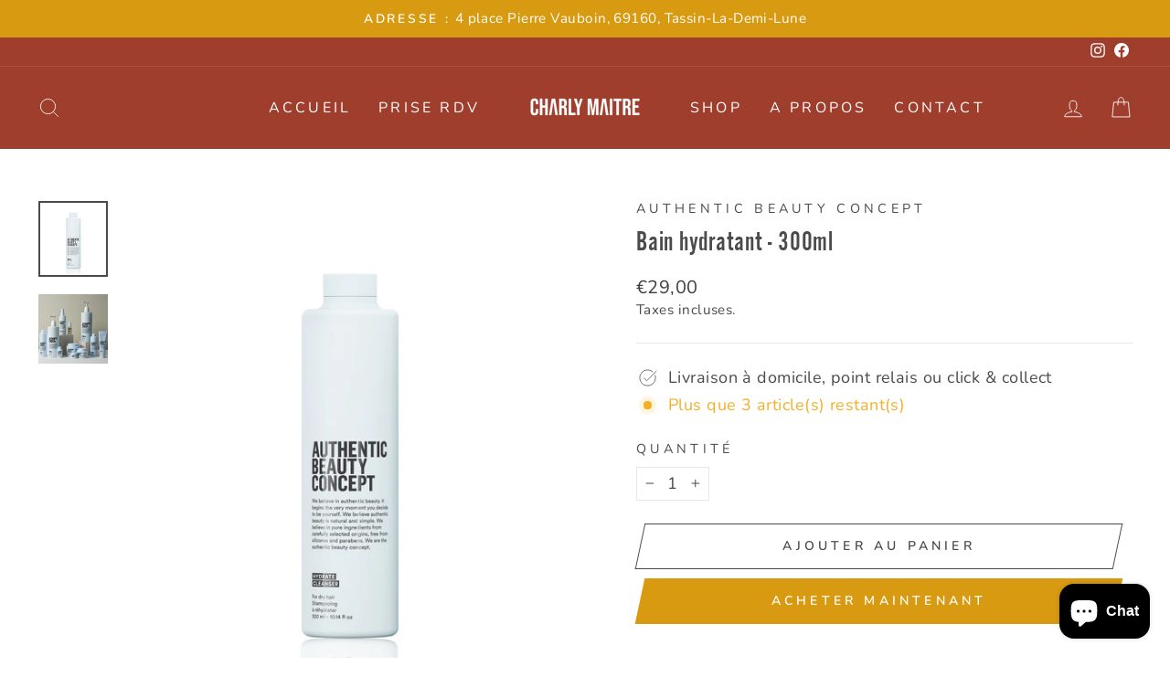

--- FILE ---
content_type: text/html; charset=utf-8
request_url: https://charly-maitre.com/collections/authentic-beauty-concept/products/bain-hydratant-authentic-beauty-concept-300ml
body_size: 36341
content:
<!doctype html>
<html class="no-js" lang="fr" dir="ltr">
<head>
  <meta charset="utf-8">
  <meta http-equiv="X-UA-Compatible" content="IE=edge,chrome=1">
  <meta name="viewport" content="width=device-width,initial-scale=1">
  <meta name="theme-color" content="#d79a10">
  <link rel="canonical" href="https://charly-maitre.com/products/bain-hydratant-authentic-beauty-concept-300ml">
  <link rel="preconnect" href="https://cdn.shopify.com">
  <link rel="preconnect" href="https://fonts.shopifycdn.com">
  <link rel="dns-prefetch" href="https://productreviews.shopifycdn.com">
  <link rel="dns-prefetch" href="https://ajax.googleapis.com">
  <link rel="dns-prefetch" href="https://maps.googleapis.com">
  <link rel="dns-prefetch" href="https://maps.gstatic.com"><link rel="shortcut icon" href="//charly-maitre.com/cdn/shop/files/Favicon_Charly_Maitre_32x32.png?v=1650017828" type="image/png" /><title>Bain hydratant - 300ml
&ndash; charly-maitre
</title>
<meta name="description" content="Caractéristiques : Sans tensioactif sulfaté et silicone. Hydrate les cheveux normaux à secs ou bouclés et leur redonne élasticité et ressort. Le Sodium C14-16 Olefin Sulfonate est un substitut des sulfates qui nettoie les cheveux tout en délivrant une mousse riche aux multiples bienfaits. Pour tous les cheveux secs et/"><meta property="og:site_name" content="charly-maitre">
  <meta property="og:url" content="https://charly-maitre.com/products/bain-hydratant-authentic-beauty-concept-300ml">
  <meta property="og:title" content="Bain hydratant - 300ml">
  <meta property="og:type" content="product">
  <meta property="og:description" content="Caractéristiques : Sans tensioactif sulfaté et silicone. Hydrate les cheveux normaux à secs ou bouclés et leur redonne élasticité et ressort. Le Sodium C14-16 Olefin Sulfonate est un substitut des sulfates qui nettoie les cheveux tout en délivrant une mousse riche aux multiples bienfaits. Pour tous les cheveux secs et/"><meta property="og:image" content="http://charly-maitre.com/cdn/shop/products/AuthenticBeautyConcepthydratantbain-300ml.jpg?v=1650878855">
    <meta property="og:image:secure_url" content="https://charly-maitre.com/cdn/shop/products/AuthenticBeautyConcepthydratantbain-300ml.jpg?v=1650878855">
    <meta property="og:image:width" content="1596">
    <meta property="og:image:height" content="1740"><meta name="twitter:site" content="@">
  <meta name="twitter:card" content="summary_large_image">
  <meta name="twitter:title" content="Bain hydratant - 300ml">
  <meta name="twitter:description" content="Caractéristiques : Sans tensioactif sulfaté et silicone. Hydrate les cheveux normaux à secs ou bouclés et leur redonne élasticité et ressort. Le Sodium C14-16 Olefin Sulfonate est un substitut des sulfates qui nettoie les cheveux tout en délivrant une mousse riche aux multiples bienfaits. Pour tous les cheveux secs et/">
<style data-shopify>@font-face {
  font-family: "Anek Tamil";
  font-weight: 400;
  font-style: normal;
  font-display: swap;
  src: url("//charly-maitre.com/cdn/fonts/anek_tamil/anektamil_n4.2c907daa645b7bbf6285dac0733760f08d99f2ba.woff2") format("woff2"),
       url("//charly-maitre.com/cdn/fonts/anek_tamil/anektamil_n4.58d2b7d33afb43473289c2390c1128013680474b.woff") format("woff");
}

  @font-face {
  font-family: Nunito;
  font-weight: 400;
  font-style: normal;
  font-display: swap;
  src: url("//charly-maitre.com/cdn/fonts/nunito/nunito_n4.fc49103dc396b42cae9460289072d384b6c6eb63.woff2") format("woff2"),
       url("//charly-maitre.com/cdn/fonts/nunito/nunito_n4.5d26d13beeac3116db2479e64986cdeea4c8fbdd.woff") format("woff");
}


  @font-face {
  font-family: Nunito;
  font-weight: 600;
  font-style: normal;
  font-display: swap;
  src: url("//charly-maitre.com/cdn/fonts/nunito/nunito_n6.1a6c50dce2e2b3b0d31e02dbd9146b5064bea503.woff2") format("woff2"),
       url("//charly-maitre.com/cdn/fonts/nunito/nunito_n6.6b124f3eac46044b98c99f2feb057208e260962f.woff") format("woff");
}

  @font-face {
  font-family: Nunito;
  font-weight: 400;
  font-style: italic;
  font-display: swap;
  src: url("//charly-maitre.com/cdn/fonts/nunito/nunito_i4.fd53bf99043ab6c570187ed42d1b49192135de96.woff2") format("woff2"),
       url("//charly-maitre.com/cdn/fonts/nunito/nunito_i4.cb3876a003a73aaae5363bb3e3e99d45ec598cc6.woff") format("woff");
}

  @font-face {
  font-family: Nunito;
  font-weight: 600;
  font-style: italic;
  font-display: swap;
  src: url("//charly-maitre.com/cdn/fonts/nunito/nunito_i6.79bb6a51553d3b72598bab76aca3c938e7c6ac54.woff2") format("woff2"),
       url("//charly-maitre.com/cdn/fonts/nunito/nunito_i6.9ad010b13940d2fa0d660e3029dd144c52772c10.woff") format("woff");
}

</style><link href="//charly-maitre.com/cdn/shop/t/3/assets/theme.css?v=93309522996183446051703375108" rel="stylesheet" type="text/css" media="all" />
<style data-shopify>:root {
    --typeHeaderPrimary: "Anek Tamil";
    --typeHeaderFallback: sans-serif;
    --typeHeaderSize: 36px;
    --typeHeaderWeight: 400;
    --typeHeaderLineHeight: 1;
    --typeHeaderSpacing: 0.025em;

    --typeBasePrimary:Nunito;
    --typeBaseFallback:sans-serif;
    --typeBaseSize: 18px;
    --typeBaseWeight: 400;
    --typeBaseSpacing: 0.025em;
    --typeBaseLineHeight: 1.4;

    --typeCollectionTitle: 20px;

    --iconWeight: 2px;
    --iconLinecaps: miter;

    
      --buttonRadius: 0px;
    

    --colorGridOverlayOpacity: 0.1;
  }

  .placeholder-content {
    background-image: linear-gradient(100deg, #ffffff 40%, #f7f7f7 63%, #ffffff 79%);
  }</style><script>
    document.documentElement.className = document.documentElement.className.replace('no-js', 'js');

    window.theme = window.theme || {};
    theme.routes = {
      home: "/",
      cart: "/cart.js",
      cartPage: "/cart",
      cartAdd: "/cart/add.js",
      cartChange: "/cart/change.js",
      search: "/search"
    };
    theme.strings = {
      soldOut: "Épuisé",
      unavailable: "Non disponible",
      inStockLabel: "En stock",
      stockLabel: "Plus que [count] article(s) restant(s)",
      willNotShipUntil: "Sera expédié après [date]",
      willBeInStockAfter: "Sera en stock à compter de [date]",
      waitingForStock: "Inventaire sur le chemin",
      savePrice: "Épargnez [saved_amount]",
      cartEmpty: "Votre panier est vide.",
      cartTermsConfirmation: "Vous devez accepter les termes et conditions de vente pour vérifier",
      searchCollections: "Collections:",
      searchPages: "Pages:",
      searchArticles: "Des articles:"
    };
    theme.settings = {
      dynamicVariantsEnable: true,
      cartType: "drawer",
      isCustomerTemplate: false,
      moneyFormat: "€{{amount_with_comma_separator}}",
      saveType: "percent",
      productImageSize: "natural",
      productImageCover: false,
      predictiveSearch: true,
      predictiveSearchType: "product,article,page,collection",
      quickView: true,
      themeName: 'Impulse',
      themeVersion: "5.5.3"
    };
  </script>

  <script>window.performance && window.performance.mark && window.performance.mark('shopify.content_for_header.start');</script><meta name="facebook-domain-verification" content="6sdos3694s1p7m85rbvlze6e0lpxr1">
<meta name="facebook-domain-verification" content="c19som94ry9r3afzn2xbltohber832">
<meta id="shopify-digital-wallet" name="shopify-digital-wallet" content="/63962448102/digital_wallets/dialog">
<meta name="shopify-checkout-api-token" content="972fbb303ad2b0d7132032fb479f1cf5">
<meta id="in-context-paypal-metadata" data-shop-id="63962448102" data-venmo-supported="false" data-environment="production" data-locale="fr_FR" data-paypal-v4="true" data-currency="EUR">
<link rel="alternate" type="application/json+oembed" href="https://charly-maitre.com/products/bain-hydratant-authentic-beauty-concept-300ml.oembed">
<script async="async" src="/checkouts/internal/preloads.js?locale=fr-FR"></script>
<script id="shopify-features" type="application/json">{"accessToken":"972fbb303ad2b0d7132032fb479f1cf5","betas":["rich-media-storefront-analytics"],"domain":"charly-maitre.com","predictiveSearch":true,"shopId":63962448102,"locale":"fr"}</script>
<script>var Shopify = Shopify || {};
Shopify.shop = "charly-maitre.myshopify.com";
Shopify.locale = "fr";
Shopify.currency = {"active":"EUR","rate":"1.0"};
Shopify.country = "FR";
Shopify.theme = {"name":"Impulse","id":132187291878,"schema_name":"Impulse","schema_version":"5.5.3","theme_store_id":857,"role":"main"};
Shopify.theme.handle = "null";
Shopify.theme.style = {"id":null,"handle":null};
Shopify.cdnHost = "charly-maitre.com/cdn";
Shopify.routes = Shopify.routes || {};
Shopify.routes.root = "/";</script>
<script type="module">!function(o){(o.Shopify=o.Shopify||{}).modules=!0}(window);</script>
<script>!function(o){function n(){var o=[];function n(){o.push(Array.prototype.slice.apply(arguments))}return n.q=o,n}var t=o.Shopify=o.Shopify||{};t.loadFeatures=n(),t.autoloadFeatures=n()}(window);</script>
<script id="shop-js-analytics" type="application/json">{"pageType":"product"}</script>
<script defer="defer" async type="module" src="//charly-maitre.com/cdn/shopifycloud/shop-js/modules/v2/client.init-shop-cart-sync_BcDpqI9l.fr.esm.js"></script>
<script defer="defer" async type="module" src="//charly-maitre.com/cdn/shopifycloud/shop-js/modules/v2/chunk.common_a1Rf5Dlz.esm.js"></script>
<script defer="defer" async type="module" src="//charly-maitre.com/cdn/shopifycloud/shop-js/modules/v2/chunk.modal_Djra7sW9.esm.js"></script>
<script type="module">
  await import("//charly-maitre.com/cdn/shopifycloud/shop-js/modules/v2/client.init-shop-cart-sync_BcDpqI9l.fr.esm.js");
await import("//charly-maitre.com/cdn/shopifycloud/shop-js/modules/v2/chunk.common_a1Rf5Dlz.esm.js");
await import("//charly-maitre.com/cdn/shopifycloud/shop-js/modules/v2/chunk.modal_Djra7sW9.esm.js");

  window.Shopify.SignInWithShop?.initShopCartSync?.({"fedCMEnabled":true,"windoidEnabled":true});

</script>
<script>(function() {
  var isLoaded = false;
  function asyncLoad() {
    if (isLoaded) return;
    isLoaded = true;
    var urls = ["https:\/\/cdn-bundler.nice-team.net\/app\/js\/bundler.js?shop=charly-maitre.myshopify.com","https:\/\/front.optimonk.com\/public\/171653\/shopify\/preload.js?shop=charly-maitre.myshopify.com","https:\/\/gdprcdn.b-cdn.net\/js\/gdpr_cookie_consent.min.js?shop=charly-maitre.myshopify.com","https:\/\/instafeed.nfcube.com\/cdn\/c04c265fd653050c724426070a4bb308.js?shop=charly-maitre.myshopify.com","https:\/\/d1564fddzjmdj5.cloudfront.net\/initializercolissimo.js?app_name=happycolissimo\u0026cloud=d1564fddzjmdj5.cloudfront.net\u0026shop=charly-maitre.myshopify.com","https:\/\/cdn.shopify.com\/s\/files\/1\/0639\/6244\/8102\/t\/3\/assets\/yoast-active-script.js?v=1662386943\u0026shop=charly-maitre.myshopify.com"];
    for (var i = 0; i < urls.length; i++) {
      var s = document.createElement('script');
      s.type = 'text/javascript';
      s.async = true;
      s.src = urls[i];
      var x = document.getElementsByTagName('script')[0];
      x.parentNode.insertBefore(s, x);
    }
  };
  if(window.attachEvent) {
    window.attachEvent('onload', asyncLoad);
  } else {
    window.addEventListener('load', asyncLoad, false);
  }
})();</script>
<script id="__st">var __st={"a":63962448102,"offset":3600,"reqid":"ff2cd824-16e8-40ed-9305-504b2a1ebcda-1769230424","pageurl":"charly-maitre.com\/collections\/authentic-beauty-concept\/products\/bain-hydratant-authentic-beauty-concept-300ml","u":"0cb222ba2140","p":"product","rtyp":"product","rid":7754956800230};</script>
<script>window.ShopifyPaypalV4VisibilityTracking = true;</script>
<script id="captcha-bootstrap">!function(){'use strict';const t='contact',e='account',n='new_comment',o=[[t,t],['blogs',n],['comments',n],[t,'customer']],c=[[e,'customer_login'],[e,'guest_login'],[e,'recover_customer_password'],[e,'create_customer']],r=t=>t.map((([t,e])=>`form[action*='/${t}']:not([data-nocaptcha='true']) input[name='form_type'][value='${e}']`)).join(','),a=t=>()=>t?[...document.querySelectorAll(t)].map((t=>t.form)):[];function s(){const t=[...o],e=r(t);return a(e)}const i='password',u='form_key',d=['recaptcha-v3-token','g-recaptcha-response','h-captcha-response',i],f=()=>{try{return window.sessionStorage}catch{return}},m='__shopify_v',_=t=>t.elements[u];function p(t,e,n=!1){try{const o=window.sessionStorage,c=JSON.parse(o.getItem(e)),{data:r}=function(t){const{data:e,action:n}=t;return t[m]||n?{data:e,action:n}:{data:t,action:n}}(c);for(const[e,n]of Object.entries(r))t.elements[e]&&(t.elements[e].value=n);n&&o.removeItem(e)}catch(o){console.error('form repopulation failed',{error:o})}}const l='form_type',E='cptcha';function T(t){t.dataset[E]=!0}const w=window,h=w.document,L='Shopify',v='ce_forms',y='captcha';let A=!1;((t,e)=>{const n=(g='f06e6c50-85a8-45c8-87d0-21a2b65856fe',I='https://cdn.shopify.com/shopifycloud/storefront-forms-hcaptcha/ce_storefront_forms_captcha_hcaptcha.v1.5.2.iife.js',D={infoText:'Protégé par hCaptcha',privacyText:'Confidentialité',termsText:'Conditions'},(t,e,n)=>{const o=w[L][v],c=o.bindForm;if(c)return c(t,g,e,D).then(n);var r;o.q.push([[t,g,e,D],n]),r=I,A||(h.body.append(Object.assign(h.createElement('script'),{id:'captcha-provider',async:!0,src:r})),A=!0)});var g,I,D;w[L]=w[L]||{},w[L][v]=w[L][v]||{},w[L][v].q=[],w[L][y]=w[L][y]||{},w[L][y].protect=function(t,e){n(t,void 0,e),T(t)},Object.freeze(w[L][y]),function(t,e,n,w,h,L){const[v,y,A,g]=function(t,e,n){const i=e?o:[],u=t?c:[],d=[...i,...u],f=r(d),m=r(i),_=r(d.filter((([t,e])=>n.includes(e))));return[a(f),a(m),a(_),s()]}(w,h,L),I=t=>{const e=t.target;return e instanceof HTMLFormElement?e:e&&e.form},D=t=>v().includes(t);t.addEventListener('submit',(t=>{const e=I(t);if(!e)return;const n=D(e)&&!e.dataset.hcaptchaBound&&!e.dataset.recaptchaBound,o=_(e),c=g().includes(e)&&(!o||!o.value);(n||c)&&t.preventDefault(),c&&!n&&(function(t){try{if(!f())return;!function(t){const e=f();if(!e)return;const n=_(t);if(!n)return;const o=n.value;o&&e.removeItem(o)}(t);const e=Array.from(Array(32),(()=>Math.random().toString(36)[2])).join('');!function(t,e){_(t)||t.append(Object.assign(document.createElement('input'),{type:'hidden',name:u})),t.elements[u].value=e}(t,e),function(t,e){const n=f();if(!n)return;const o=[...t.querySelectorAll(`input[type='${i}']`)].map((({name:t})=>t)),c=[...d,...o],r={};for(const[a,s]of new FormData(t).entries())c.includes(a)||(r[a]=s);n.setItem(e,JSON.stringify({[m]:1,action:t.action,data:r}))}(t,e)}catch(e){console.error('failed to persist form',e)}}(e),e.submit())}));const S=(t,e)=>{t&&!t.dataset[E]&&(n(t,e.some((e=>e===t))),T(t))};for(const o of['focusin','change'])t.addEventListener(o,(t=>{const e=I(t);D(e)&&S(e,y())}));const B=e.get('form_key'),M=e.get(l),P=B&&M;t.addEventListener('DOMContentLoaded',(()=>{const t=y();if(P)for(const e of t)e.elements[l].value===M&&p(e,B);[...new Set([...A(),...v().filter((t=>'true'===t.dataset.shopifyCaptcha))])].forEach((e=>S(e,t)))}))}(h,new URLSearchParams(w.location.search),n,t,e,['guest_login'])})(!0,!0)}();</script>
<script integrity="sha256-4kQ18oKyAcykRKYeNunJcIwy7WH5gtpwJnB7kiuLZ1E=" data-source-attribution="shopify.loadfeatures" defer="defer" src="//charly-maitre.com/cdn/shopifycloud/storefront/assets/storefront/load_feature-a0a9edcb.js" crossorigin="anonymous"></script>
<script data-source-attribution="shopify.dynamic_checkout.dynamic.init">var Shopify=Shopify||{};Shopify.PaymentButton=Shopify.PaymentButton||{isStorefrontPortableWallets:!0,init:function(){window.Shopify.PaymentButton.init=function(){};var t=document.createElement("script");t.src="https://charly-maitre.com/cdn/shopifycloud/portable-wallets/latest/portable-wallets.fr.js",t.type="module",document.head.appendChild(t)}};
</script>
<script data-source-attribution="shopify.dynamic_checkout.buyer_consent">
  function portableWalletsHideBuyerConsent(e){var t=document.getElementById("shopify-buyer-consent"),n=document.getElementById("shopify-subscription-policy-button");t&&n&&(t.classList.add("hidden"),t.setAttribute("aria-hidden","true"),n.removeEventListener("click",e))}function portableWalletsShowBuyerConsent(e){var t=document.getElementById("shopify-buyer-consent"),n=document.getElementById("shopify-subscription-policy-button");t&&n&&(t.classList.remove("hidden"),t.removeAttribute("aria-hidden"),n.addEventListener("click",e))}window.Shopify?.PaymentButton&&(window.Shopify.PaymentButton.hideBuyerConsent=portableWalletsHideBuyerConsent,window.Shopify.PaymentButton.showBuyerConsent=portableWalletsShowBuyerConsent);
</script>
<script>
  function portableWalletsCleanup(e){e&&e.src&&console.error("Failed to load portable wallets script "+e.src);var t=document.querySelectorAll("shopify-accelerated-checkout .shopify-payment-button__skeleton, shopify-accelerated-checkout-cart .wallet-cart-button__skeleton"),e=document.getElementById("shopify-buyer-consent");for(let e=0;e<t.length;e++)t[e].remove();e&&e.remove()}function portableWalletsNotLoadedAsModule(e){e instanceof ErrorEvent&&"string"==typeof e.message&&e.message.includes("import.meta")&&"string"==typeof e.filename&&e.filename.includes("portable-wallets")&&(window.removeEventListener("error",portableWalletsNotLoadedAsModule),window.Shopify.PaymentButton.failedToLoad=e,"loading"===document.readyState?document.addEventListener("DOMContentLoaded",window.Shopify.PaymentButton.init):window.Shopify.PaymentButton.init())}window.addEventListener("error",portableWalletsNotLoadedAsModule);
</script>

<script type="module" src="https://charly-maitre.com/cdn/shopifycloud/portable-wallets/latest/portable-wallets.fr.js" onError="portableWalletsCleanup(this)" crossorigin="anonymous"></script>
<script nomodule>
  document.addEventListener("DOMContentLoaded", portableWalletsCleanup);
</script>

<link id="shopify-accelerated-checkout-styles" rel="stylesheet" media="screen" href="https://charly-maitre.com/cdn/shopifycloud/portable-wallets/latest/accelerated-checkout-backwards-compat.css" crossorigin="anonymous">
<style id="shopify-accelerated-checkout-cart">
        #shopify-buyer-consent {
  margin-top: 1em;
  display: inline-block;
  width: 100%;
}

#shopify-buyer-consent.hidden {
  display: none;
}

#shopify-subscription-policy-button {
  background: none;
  border: none;
  padding: 0;
  text-decoration: underline;
  font-size: inherit;
  cursor: pointer;
}

#shopify-subscription-policy-button::before {
  box-shadow: none;
}

      </style>

<script>window.performance && window.performance.mark && window.performance.mark('shopify.content_for_header.end');</script>

  <script src="//charly-maitre.com/cdn/shop/t/3/assets/vendor-scripts-v11.js" defer="defer"></script><script src="//charly-maitre.com/cdn/shop/t/3/assets/theme.js?v=71604470179447353421650472508" defer="defer"></script><!-- BEGIN app block: shopify://apps/frequently-bought/blocks/app-embed-block/b1a8cbea-c844-4842-9529-7c62dbab1b1f --><script>
    window.codeblackbelt = window.codeblackbelt || {};
    window.codeblackbelt.shop = window.codeblackbelt.shop || 'charly-maitre.myshopify.com';
    
        window.codeblackbelt.productId = 7754956800230;</script><script src="//cdn.codeblackbelt.com/widgets/frequently-bought-together/main.min.js?version=2026012405+0100" async></script>
 <!-- END app block --><script src="https://cdn.shopify.com/extensions/e8878072-2f6b-4e89-8082-94b04320908d/inbox-1254/assets/inbox-chat-loader.js" type="text/javascript" defer="defer"></script>
<link href="https://monorail-edge.shopifysvc.com" rel="dns-prefetch">
<script>(function(){if ("sendBeacon" in navigator && "performance" in window) {try {var session_token_from_headers = performance.getEntriesByType('navigation')[0].serverTiming.find(x => x.name == '_s').description;} catch {var session_token_from_headers = undefined;}var session_cookie_matches = document.cookie.match(/_shopify_s=([^;]*)/);var session_token_from_cookie = session_cookie_matches && session_cookie_matches.length === 2 ? session_cookie_matches[1] : "";var session_token = session_token_from_headers || session_token_from_cookie || "";function handle_abandonment_event(e) {var entries = performance.getEntries().filter(function(entry) {return /monorail-edge.shopifysvc.com/.test(entry.name);});if (!window.abandonment_tracked && entries.length === 0) {window.abandonment_tracked = true;var currentMs = Date.now();var navigation_start = performance.timing.navigationStart;var payload = {shop_id: 63962448102,url: window.location.href,navigation_start,duration: currentMs - navigation_start,session_token,page_type: "product"};window.navigator.sendBeacon("https://monorail-edge.shopifysvc.com/v1/produce", JSON.stringify({schema_id: "online_store_buyer_site_abandonment/1.1",payload: payload,metadata: {event_created_at_ms: currentMs,event_sent_at_ms: currentMs}}));}}window.addEventListener('pagehide', handle_abandonment_event);}}());</script>
<script id="web-pixels-manager-setup">(function e(e,d,r,n,o){if(void 0===o&&(o={}),!Boolean(null===(a=null===(i=window.Shopify)||void 0===i?void 0:i.analytics)||void 0===a?void 0:a.replayQueue)){var i,a;window.Shopify=window.Shopify||{};var t=window.Shopify;t.analytics=t.analytics||{};var s=t.analytics;s.replayQueue=[],s.publish=function(e,d,r){return s.replayQueue.push([e,d,r]),!0};try{self.performance.mark("wpm:start")}catch(e){}var l=function(){var e={modern:/Edge?\/(1{2}[4-9]|1[2-9]\d|[2-9]\d{2}|\d{4,})\.\d+(\.\d+|)|Firefox\/(1{2}[4-9]|1[2-9]\d|[2-9]\d{2}|\d{4,})\.\d+(\.\d+|)|Chrom(ium|e)\/(9{2}|\d{3,})\.\d+(\.\d+|)|(Maci|X1{2}).+ Version\/(15\.\d+|(1[6-9]|[2-9]\d|\d{3,})\.\d+)([,.]\d+|)( \(\w+\)|)( Mobile\/\w+|) Safari\/|Chrome.+OPR\/(9{2}|\d{3,})\.\d+\.\d+|(CPU[ +]OS|iPhone[ +]OS|CPU[ +]iPhone|CPU IPhone OS|CPU iPad OS)[ +]+(15[._]\d+|(1[6-9]|[2-9]\d|\d{3,})[._]\d+)([._]\d+|)|Android:?[ /-](13[3-9]|1[4-9]\d|[2-9]\d{2}|\d{4,})(\.\d+|)(\.\d+|)|Android.+Firefox\/(13[5-9]|1[4-9]\d|[2-9]\d{2}|\d{4,})\.\d+(\.\d+|)|Android.+Chrom(ium|e)\/(13[3-9]|1[4-9]\d|[2-9]\d{2}|\d{4,})\.\d+(\.\d+|)|SamsungBrowser\/([2-9]\d|\d{3,})\.\d+/,legacy:/Edge?\/(1[6-9]|[2-9]\d|\d{3,})\.\d+(\.\d+|)|Firefox\/(5[4-9]|[6-9]\d|\d{3,})\.\d+(\.\d+|)|Chrom(ium|e)\/(5[1-9]|[6-9]\d|\d{3,})\.\d+(\.\d+|)([\d.]+$|.*Safari\/(?![\d.]+ Edge\/[\d.]+$))|(Maci|X1{2}).+ Version\/(10\.\d+|(1[1-9]|[2-9]\d|\d{3,})\.\d+)([,.]\d+|)( \(\w+\)|)( Mobile\/\w+|) Safari\/|Chrome.+OPR\/(3[89]|[4-9]\d|\d{3,})\.\d+\.\d+|(CPU[ +]OS|iPhone[ +]OS|CPU[ +]iPhone|CPU IPhone OS|CPU iPad OS)[ +]+(10[._]\d+|(1[1-9]|[2-9]\d|\d{3,})[._]\d+)([._]\d+|)|Android:?[ /-](13[3-9]|1[4-9]\d|[2-9]\d{2}|\d{4,})(\.\d+|)(\.\d+|)|Mobile Safari.+OPR\/([89]\d|\d{3,})\.\d+\.\d+|Android.+Firefox\/(13[5-9]|1[4-9]\d|[2-9]\d{2}|\d{4,})\.\d+(\.\d+|)|Android.+Chrom(ium|e)\/(13[3-9]|1[4-9]\d|[2-9]\d{2}|\d{4,})\.\d+(\.\d+|)|Android.+(UC? ?Browser|UCWEB|U3)[ /]?(15\.([5-9]|\d{2,})|(1[6-9]|[2-9]\d|\d{3,})\.\d+)\.\d+|SamsungBrowser\/(5\.\d+|([6-9]|\d{2,})\.\d+)|Android.+MQ{2}Browser\/(14(\.(9|\d{2,})|)|(1[5-9]|[2-9]\d|\d{3,})(\.\d+|))(\.\d+|)|K[Aa][Ii]OS\/(3\.\d+|([4-9]|\d{2,})\.\d+)(\.\d+|)/},d=e.modern,r=e.legacy,n=navigator.userAgent;return n.match(d)?"modern":n.match(r)?"legacy":"unknown"}(),u="modern"===l?"modern":"legacy",c=(null!=n?n:{modern:"",legacy:""})[u],f=function(e){return[e.baseUrl,"/wpm","/b",e.hashVersion,"modern"===e.buildTarget?"m":"l",".js"].join("")}({baseUrl:d,hashVersion:r,buildTarget:u}),m=function(e){var d=e.version,r=e.bundleTarget,n=e.surface,o=e.pageUrl,i=e.monorailEndpoint;return{emit:function(e){var a=e.status,t=e.errorMsg,s=(new Date).getTime(),l=JSON.stringify({metadata:{event_sent_at_ms:s},events:[{schema_id:"web_pixels_manager_load/3.1",payload:{version:d,bundle_target:r,page_url:o,status:a,surface:n,error_msg:t},metadata:{event_created_at_ms:s}}]});if(!i)return console&&console.warn&&console.warn("[Web Pixels Manager] No Monorail endpoint provided, skipping logging."),!1;try{return self.navigator.sendBeacon.bind(self.navigator)(i,l)}catch(e){}var u=new XMLHttpRequest;try{return u.open("POST",i,!0),u.setRequestHeader("Content-Type","text/plain"),u.send(l),!0}catch(e){return console&&console.warn&&console.warn("[Web Pixels Manager] Got an unhandled error while logging to Monorail."),!1}}}}({version:r,bundleTarget:l,surface:e.surface,pageUrl:self.location.href,monorailEndpoint:e.monorailEndpoint});try{o.browserTarget=l,function(e){var d=e.src,r=e.async,n=void 0===r||r,o=e.onload,i=e.onerror,a=e.sri,t=e.scriptDataAttributes,s=void 0===t?{}:t,l=document.createElement("script"),u=document.querySelector("head"),c=document.querySelector("body");if(l.async=n,l.src=d,a&&(l.integrity=a,l.crossOrigin="anonymous"),s)for(var f in s)if(Object.prototype.hasOwnProperty.call(s,f))try{l.dataset[f]=s[f]}catch(e){}if(o&&l.addEventListener("load",o),i&&l.addEventListener("error",i),u)u.appendChild(l);else{if(!c)throw new Error("Did not find a head or body element to append the script");c.appendChild(l)}}({src:f,async:!0,onload:function(){if(!function(){var e,d;return Boolean(null===(d=null===(e=window.Shopify)||void 0===e?void 0:e.analytics)||void 0===d?void 0:d.initialized)}()){var d=window.webPixelsManager.init(e)||void 0;if(d){var r=window.Shopify.analytics;r.replayQueue.forEach((function(e){var r=e[0],n=e[1],o=e[2];d.publishCustomEvent(r,n,o)})),r.replayQueue=[],r.publish=d.publishCustomEvent,r.visitor=d.visitor,r.initialized=!0}}},onerror:function(){return m.emit({status:"failed",errorMsg:"".concat(f," has failed to load")})},sri:function(e){var d=/^sha384-[A-Za-z0-9+/=]+$/;return"string"==typeof e&&d.test(e)}(c)?c:"",scriptDataAttributes:o}),m.emit({status:"loading"})}catch(e){m.emit({status:"failed",errorMsg:(null==e?void 0:e.message)||"Unknown error"})}}})({shopId: 63962448102,storefrontBaseUrl: "https://charly-maitre.com",extensionsBaseUrl: "https://extensions.shopifycdn.com/cdn/shopifycloud/web-pixels-manager",monorailEndpoint: "https://monorail-edge.shopifysvc.com/unstable/produce_batch",surface: "storefront-renderer",enabledBetaFlags: ["2dca8a86"],webPixelsConfigList: [{"id":"1112146244","configuration":"{\"config\":\"{\\\"pixel_id\\\":\\\"GT-TBZQK38\\\",\\\"target_country\\\":\\\"FR\\\",\\\"gtag_events\\\":[{\\\"type\\\":\\\"purchase\\\",\\\"action_label\\\":\\\"MC-97B4JHQ836\\\"},{\\\"type\\\":\\\"page_view\\\",\\\"action_label\\\":\\\"MC-97B4JHQ836\\\"},{\\\"type\\\":\\\"view_item\\\",\\\"action_label\\\":\\\"MC-97B4JHQ836\\\"}],\\\"enable_monitoring_mode\\\":false}\"}","eventPayloadVersion":"v1","runtimeContext":"OPEN","scriptVersion":"b2a88bafab3e21179ed38636efcd8a93","type":"APP","apiClientId":1780363,"privacyPurposes":[],"dataSharingAdjustments":{"protectedCustomerApprovalScopes":["read_customer_address","read_customer_email","read_customer_name","read_customer_personal_data","read_customer_phone"]}},{"id":"338002244","configuration":"{\"pixel_id\":\"424430362855213\",\"pixel_type\":\"facebook_pixel\",\"metaapp_system_user_token\":\"-\"}","eventPayloadVersion":"v1","runtimeContext":"OPEN","scriptVersion":"ca16bc87fe92b6042fbaa3acc2fbdaa6","type":"APP","apiClientId":2329312,"privacyPurposes":["ANALYTICS","MARKETING","SALE_OF_DATA"],"dataSharingAdjustments":{"protectedCustomerApprovalScopes":["read_customer_address","read_customer_email","read_customer_name","read_customer_personal_data","read_customer_phone"]}},{"id":"shopify-app-pixel","configuration":"{}","eventPayloadVersion":"v1","runtimeContext":"STRICT","scriptVersion":"0450","apiClientId":"shopify-pixel","type":"APP","privacyPurposes":["ANALYTICS","MARKETING"]},{"id":"shopify-custom-pixel","eventPayloadVersion":"v1","runtimeContext":"LAX","scriptVersion":"0450","apiClientId":"shopify-pixel","type":"CUSTOM","privacyPurposes":["ANALYTICS","MARKETING"]}],isMerchantRequest: false,initData: {"shop":{"name":"charly-maitre","paymentSettings":{"currencyCode":"EUR"},"myshopifyDomain":"charly-maitre.myshopify.com","countryCode":"FR","storefrontUrl":"https:\/\/charly-maitre.com"},"customer":null,"cart":null,"checkout":null,"productVariants":[{"price":{"amount":29.0,"currencyCode":"EUR"},"product":{"title":"Bain hydratant - 300ml","vendor":"Authentic Beauty Concept","id":"7754956800230","untranslatedTitle":"Bain hydratant - 300ml","url":"\/products\/bain-hydratant-authentic-beauty-concept-300ml","type":"Hydratant"},"id":"42839962681574","image":{"src":"\/\/charly-maitre.com\/cdn\/shop\/products\/AuthenticBeautyConcepthydratantbain-300ml.jpg?v=1650878855"},"sku":"","title":"Default Title","untranslatedTitle":"Default Title"}],"purchasingCompany":null},},"https://charly-maitre.com/cdn","fcfee988w5aeb613cpc8e4bc33m6693e112",{"modern":"","legacy":""},{"shopId":"63962448102","storefrontBaseUrl":"https:\/\/charly-maitre.com","extensionBaseUrl":"https:\/\/extensions.shopifycdn.com\/cdn\/shopifycloud\/web-pixels-manager","surface":"storefront-renderer","enabledBetaFlags":"[\"2dca8a86\"]","isMerchantRequest":"false","hashVersion":"fcfee988w5aeb613cpc8e4bc33m6693e112","publish":"custom","events":"[[\"page_viewed\",{}],[\"product_viewed\",{\"productVariant\":{\"price\":{\"amount\":29.0,\"currencyCode\":\"EUR\"},\"product\":{\"title\":\"Bain hydratant - 300ml\",\"vendor\":\"Authentic Beauty Concept\",\"id\":\"7754956800230\",\"untranslatedTitle\":\"Bain hydratant - 300ml\",\"url\":\"\/products\/bain-hydratant-authentic-beauty-concept-300ml\",\"type\":\"Hydratant\"},\"id\":\"42839962681574\",\"image\":{\"src\":\"\/\/charly-maitre.com\/cdn\/shop\/products\/AuthenticBeautyConcepthydratantbain-300ml.jpg?v=1650878855\"},\"sku\":\"\",\"title\":\"Default Title\",\"untranslatedTitle\":\"Default Title\"}}]]"});</script><script>
  window.ShopifyAnalytics = window.ShopifyAnalytics || {};
  window.ShopifyAnalytics.meta = window.ShopifyAnalytics.meta || {};
  window.ShopifyAnalytics.meta.currency = 'EUR';
  var meta = {"product":{"id":7754956800230,"gid":"gid:\/\/shopify\/Product\/7754956800230","vendor":"Authentic Beauty Concept","type":"Hydratant","handle":"bain-hydratant-authentic-beauty-concept-300ml","variants":[{"id":42839962681574,"price":2900,"name":"Bain hydratant - 300ml","public_title":null,"sku":""}],"remote":false},"page":{"pageType":"product","resourceType":"product","resourceId":7754956800230,"requestId":"ff2cd824-16e8-40ed-9305-504b2a1ebcda-1769230424"}};
  for (var attr in meta) {
    window.ShopifyAnalytics.meta[attr] = meta[attr];
  }
</script>
<script class="analytics">
  (function () {
    var customDocumentWrite = function(content) {
      var jquery = null;

      if (window.jQuery) {
        jquery = window.jQuery;
      } else if (window.Checkout && window.Checkout.$) {
        jquery = window.Checkout.$;
      }

      if (jquery) {
        jquery('body').append(content);
      }
    };

    var hasLoggedConversion = function(token) {
      if (token) {
        return document.cookie.indexOf('loggedConversion=' + token) !== -1;
      }
      return false;
    }

    var setCookieIfConversion = function(token) {
      if (token) {
        var twoMonthsFromNow = new Date(Date.now());
        twoMonthsFromNow.setMonth(twoMonthsFromNow.getMonth() + 2);

        document.cookie = 'loggedConversion=' + token + '; expires=' + twoMonthsFromNow;
      }
    }

    var trekkie = window.ShopifyAnalytics.lib = window.trekkie = window.trekkie || [];
    if (trekkie.integrations) {
      return;
    }
    trekkie.methods = [
      'identify',
      'page',
      'ready',
      'track',
      'trackForm',
      'trackLink'
    ];
    trekkie.factory = function(method) {
      return function() {
        var args = Array.prototype.slice.call(arguments);
        args.unshift(method);
        trekkie.push(args);
        return trekkie;
      };
    };
    for (var i = 0; i < trekkie.methods.length; i++) {
      var key = trekkie.methods[i];
      trekkie[key] = trekkie.factory(key);
    }
    trekkie.load = function(config) {
      trekkie.config = config || {};
      trekkie.config.initialDocumentCookie = document.cookie;
      var first = document.getElementsByTagName('script')[0];
      var script = document.createElement('script');
      script.type = 'text/javascript';
      script.onerror = function(e) {
        var scriptFallback = document.createElement('script');
        scriptFallback.type = 'text/javascript';
        scriptFallback.onerror = function(error) {
                var Monorail = {
      produce: function produce(monorailDomain, schemaId, payload) {
        var currentMs = new Date().getTime();
        var event = {
          schema_id: schemaId,
          payload: payload,
          metadata: {
            event_created_at_ms: currentMs,
            event_sent_at_ms: currentMs
          }
        };
        return Monorail.sendRequest("https://" + monorailDomain + "/v1/produce", JSON.stringify(event));
      },
      sendRequest: function sendRequest(endpointUrl, payload) {
        // Try the sendBeacon API
        if (window && window.navigator && typeof window.navigator.sendBeacon === 'function' && typeof window.Blob === 'function' && !Monorail.isIos12()) {
          var blobData = new window.Blob([payload], {
            type: 'text/plain'
          });

          if (window.navigator.sendBeacon(endpointUrl, blobData)) {
            return true;
          } // sendBeacon was not successful

        } // XHR beacon

        var xhr = new XMLHttpRequest();

        try {
          xhr.open('POST', endpointUrl);
          xhr.setRequestHeader('Content-Type', 'text/plain');
          xhr.send(payload);
        } catch (e) {
          console.log(e);
        }

        return false;
      },
      isIos12: function isIos12() {
        return window.navigator.userAgent.lastIndexOf('iPhone; CPU iPhone OS 12_') !== -1 || window.navigator.userAgent.lastIndexOf('iPad; CPU OS 12_') !== -1;
      }
    };
    Monorail.produce('monorail-edge.shopifysvc.com',
      'trekkie_storefront_load_errors/1.1',
      {shop_id: 63962448102,
      theme_id: 132187291878,
      app_name: "storefront",
      context_url: window.location.href,
      source_url: "//charly-maitre.com/cdn/s/trekkie.storefront.8d95595f799fbf7e1d32231b9a28fd43b70c67d3.min.js"});

        };
        scriptFallback.async = true;
        scriptFallback.src = '//charly-maitre.com/cdn/s/trekkie.storefront.8d95595f799fbf7e1d32231b9a28fd43b70c67d3.min.js';
        first.parentNode.insertBefore(scriptFallback, first);
      };
      script.async = true;
      script.src = '//charly-maitre.com/cdn/s/trekkie.storefront.8d95595f799fbf7e1d32231b9a28fd43b70c67d3.min.js';
      first.parentNode.insertBefore(script, first);
    };
    trekkie.load(
      {"Trekkie":{"appName":"storefront","development":false,"defaultAttributes":{"shopId":63962448102,"isMerchantRequest":null,"themeId":132187291878,"themeCityHash":"7905649073416345630","contentLanguage":"fr","currency":"EUR","eventMetadataId":"1d16fb8a-d5bd-4177-86d2-61c59742cb90"},"isServerSideCookieWritingEnabled":true,"monorailRegion":"shop_domain","enabledBetaFlags":["65f19447"]},"Session Attribution":{},"S2S":{"facebookCapiEnabled":true,"source":"trekkie-storefront-renderer","apiClientId":580111}}
    );

    var loaded = false;
    trekkie.ready(function() {
      if (loaded) return;
      loaded = true;

      window.ShopifyAnalytics.lib = window.trekkie;

      var originalDocumentWrite = document.write;
      document.write = customDocumentWrite;
      try { window.ShopifyAnalytics.merchantGoogleAnalytics.call(this); } catch(error) {};
      document.write = originalDocumentWrite;

      window.ShopifyAnalytics.lib.page(null,{"pageType":"product","resourceType":"product","resourceId":7754956800230,"requestId":"ff2cd824-16e8-40ed-9305-504b2a1ebcda-1769230424","shopifyEmitted":true});

      var match = window.location.pathname.match(/checkouts\/(.+)\/(thank_you|post_purchase)/)
      var token = match? match[1]: undefined;
      if (!hasLoggedConversion(token)) {
        setCookieIfConversion(token);
        window.ShopifyAnalytics.lib.track("Viewed Product",{"currency":"EUR","variantId":42839962681574,"productId":7754956800230,"productGid":"gid:\/\/shopify\/Product\/7754956800230","name":"Bain hydratant - 300ml","price":"29.00","sku":"","brand":"Authentic Beauty Concept","variant":null,"category":"Hydratant","nonInteraction":true,"remote":false},undefined,undefined,{"shopifyEmitted":true});
      window.ShopifyAnalytics.lib.track("monorail:\/\/trekkie_storefront_viewed_product\/1.1",{"currency":"EUR","variantId":42839962681574,"productId":7754956800230,"productGid":"gid:\/\/shopify\/Product\/7754956800230","name":"Bain hydratant - 300ml","price":"29.00","sku":"","brand":"Authentic Beauty Concept","variant":null,"category":"Hydratant","nonInteraction":true,"remote":false,"referer":"https:\/\/charly-maitre.com\/collections\/authentic-beauty-concept\/products\/bain-hydratant-authentic-beauty-concept-300ml"});
      }
    });


        var eventsListenerScript = document.createElement('script');
        eventsListenerScript.async = true;
        eventsListenerScript.src = "//charly-maitre.com/cdn/shopifycloud/storefront/assets/shop_events_listener-3da45d37.js";
        document.getElementsByTagName('head')[0].appendChild(eventsListenerScript);

})();</script>
<script
  defer
  src="https://charly-maitre.com/cdn/shopifycloud/perf-kit/shopify-perf-kit-3.0.4.min.js"
  data-application="storefront-renderer"
  data-shop-id="63962448102"
  data-render-region="gcp-us-east1"
  data-page-type="product"
  data-theme-instance-id="132187291878"
  data-theme-name="Impulse"
  data-theme-version="5.5.3"
  data-monorail-region="shop_domain"
  data-resource-timing-sampling-rate="10"
  data-shs="true"
  data-shs-beacon="true"
  data-shs-export-with-fetch="true"
  data-shs-logs-sample-rate="1"
  data-shs-beacon-endpoint="https://charly-maitre.com/api/collect"
></script>
</head>

<body class="template-product" data-center-text="true" data-button_style="angled" data-type_header_capitalize="false" data-type_headers_align_text="true" data-type_product_capitalize="true" data-swatch_style="round" data-disable-animations="true">

  <a class="in-page-link visually-hidden skip-link" href="#MainContent">Passer au contenu</a>

  <div id="PageContainer" class="page-container">
    <div class="transition-body"><div id="shopify-section-header" class="shopify-section">

<div id="NavDrawer" class="drawer drawer--left">
  <div class="drawer__contents">
    <div class="drawer__fixed-header">
      <div class="drawer__header appear-animation appear-delay-1">
        <div class="h2 drawer__title"></div>
        <div class="drawer__close">
          <button type="button" class="drawer__close-button js-drawer-close">
            <svg aria-hidden="true" focusable="false" role="presentation" class="icon icon-close" viewBox="0 0 64 64"><path d="M19 17.61l27.12 27.13m0-27.12L19 44.74"/></svg>
            <span class="icon__fallback-text">Fermer le menu</span>
          </button>
        </div>
      </div>
    </div>
    <div class="drawer__scrollable">
      <ul class="mobile-nav" role="navigation" aria-label="Primary"><li class="mobile-nav__item appear-animation appear-delay-2"><div class="mobile-nav__has-sublist"><a href="/"
                    class="mobile-nav__link mobile-nav__link--top-level"
                    id="Label-1"
                    >
                    Accueil
                  </a>
                  <div class="mobile-nav__toggle">
                    <button type="button"
                      aria-controls="Linklist-1"
                      aria-labelledby="Label-1"
                      class="collapsible-trigger collapsible--auto-height"><span class="collapsible-trigger__icon collapsible-trigger__icon--open" role="presentation">
  <svg aria-hidden="true" focusable="false" role="presentation" class="icon icon--wide icon-chevron-down" viewBox="0 0 28 16"><path d="M1.57 1.59l12.76 12.77L27.1 1.59" stroke-width="2" stroke="#000" fill="none" fill-rule="evenodd"/></svg>
</span>
</button>
                  </div></div><div id="Linklist-1"
                class="mobile-nav__sublist collapsible-content collapsible-content--all"
                >
                <div class="collapsible-content__inner">
                  <ul class="mobile-nav__sublist"><li class="mobile-nav__item">
                        <div class="mobile-nav__child-item"><a href="https://charly-maitre.com/#shopify-section-template--15920625025254__blog-posts"
                              class="mobile-nav__link"
                              id="Sublabel-https-charly-maitre-com-shopify-section-template-15920625025254__blog-posts1"
                              >
                              Nos conseils capillaires
                            </a></div></li><li class="mobile-nav__item">
                        <div class="mobile-nav__child-item"><a href="https://charly-maitre.com/#shopify-section-template--15920625025254__16522965677e67fcb6"
                              class="mobile-nav__link"
                              id="Sublabel-https-charly-maitre-com-shopify-section-template-15920625025254__16522965677e67fcb62"
                              >
                              Nos réseaux sociaux
                            </a></div></li><li class="mobile-nav__item">
                        <div class="mobile-nav__child-item"><a href="https://charly-maitre.com/#shopify-section-template--15920625025254__map"
                              class="mobile-nav__link"
                              id="Sublabel-https-charly-maitre-com-shopify-section-template-15920625025254__map3"
                              >
                              Nous trouver
                            </a></div></li></ul>
                </div>
              </div></li><li class="mobile-nav__item appear-animation appear-delay-3"><a href="https://www.planity.com/charly-maitre-69160-tassin-la-demi-lune" class="mobile-nav__link mobile-nav__link--top-level">Prise RDV</a></li><li class="mobile-nav__item appear-animation appear-delay-4"><div class="mobile-nav__has-sublist"><a href="/collections/produits"
                    class="mobile-nav__link mobile-nav__link--top-level"
                    id="Label-collections-produits3"
                    >
                    Shop
                  </a>
                  <div class="mobile-nav__toggle">
                    <button type="button"
                      aria-controls="Linklist-collections-produits3" aria-open="true"
                      aria-labelledby="Label-collections-produits3"
                      class="collapsible-trigger collapsible--auto-height is-open"><span class="collapsible-trigger__icon collapsible-trigger__icon--open" role="presentation">
  <svg aria-hidden="true" focusable="false" role="presentation" class="icon icon--wide icon-chevron-down" viewBox="0 0 28 16"><path d="M1.57 1.59l12.76 12.77L27.1 1.59" stroke-width="2" stroke="#000" fill="none" fill-rule="evenodd"/></svg>
</span>
</button>
                  </div></div><div id="Linklist-collections-produits3"
                class="mobile-nav__sublist collapsible-content collapsible-content--all is-open"
                style="height: auto;">
                <div class="collapsible-content__inner">
                  <ul class="mobile-nav__sublist"><li class="mobile-nav__item">
                        <div class="mobile-nav__child-item"><button type="button"
                            aria-controls="Sublinklist-collections-produits3-1" aria-open="true"
                            class="mobile-nav__link--button collapsible-trigger is-open">
                              <span class="mobile-nav__faux-link">- Marques -</span><span class="collapsible-trigger__icon collapsible-trigger__icon--circle collapsible-trigger__icon--open" role="presentation">
  <svg aria-hidden="true" focusable="false" role="presentation" class="icon icon--wide icon-chevron-down" viewBox="0 0 28 16"><path d="M1.57 1.59l12.76 12.77L27.1 1.59" stroke-width="2" stroke="#000" fill="none" fill-rule="evenodd"/></svg>
</span>
</button></div><div
                            id="Sublinklist-collections-produits3-1"
                            aria-labelledby="Sublabel-1"
                            class="mobile-nav__sublist collapsible-content collapsible-content--all is-open"
                            style="height: auto;">
                            <div class="collapsible-content__inner">
                              <ul class="mobile-nav__grandchildlist"><li class="mobile-nav__item">
                                    <a href="/collections/ghd" class="mobile-nav__link">
                                      GHD
                                    </a>
                                  </li><li class="mobile-nav__item">
                                    <a href="/collections/tokio-inkarami" class="mobile-nav__link">
                                      Tokio Inkarami
                                    </a>
                                  </li><li class="mobile-nav__item">
                                    <a href="/collections/authentic-beauty-concept" class="mobile-nav__link" data-active="true">
                                      Authentic Beauty Concept
                                    </a>
                                  </li><li class="mobile-nav__item">
                                    <a href="/collections/schwarzkopf" class="mobile-nav__link">
                                      Schwarzkopf
                                    </a>
                                  </li></ul>
                            </div>
                          </div></li><li class="mobile-nav__item">
                        <div class="mobile-nav__child-item"><button type="button"
                            aria-controls="Sublinklist-collections-produits3-2"
                            class="mobile-nav__link--button collapsible-trigger">
                              <span class="mobile-nav__faux-link">- Produits -</span><span class="collapsible-trigger__icon collapsible-trigger__icon--circle collapsible-trigger__icon--open" role="presentation">
  <svg aria-hidden="true" focusable="false" role="presentation" class="icon icon--wide icon-chevron-down" viewBox="0 0 28 16"><path d="M1.57 1.59l12.76 12.77L27.1 1.59" stroke-width="2" stroke="#000" fill="none" fill-rule="evenodd"/></svg>
</span>
</button></div><div
                            id="Sublinklist-collections-produits3-2"
                            aria-labelledby="Sublabel-2"
                            class="mobile-nav__sublist collapsible-content collapsible-content--all"
                            >
                            <div class="collapsible-content__inner">
                              <ul class="mobile-nav__grandchildlist"><li class="mobile-nav__item">
                                    <a href="/collections/shampoings" class="mobile-nav__link">
                                      Shampoings
                                    </a>
                                  </li><li class="mobile-nav__item">
                                    <a href="/collections/apres-shampoing" class="mobile-nav__link">
                                      Après-shampoings/ conditionner
                                    </a>
                                  </li><li class="mobile-nav__item">
                                    <a href="/collections/cremes" class="mobile-nav__link">
                                      Crèmes
                                    </a>
                                  </li><li class="mobile-nav__item">
                                    <a href="/collections/spray-coiffant" class="mobile-nav__link">
                                      Sprays
                                    </a>
                                  </li><li class="mobile-nav__item">
                                    <a href="/collections/huiles" class="mobile-nav__link">
                                      Huiles
                                    </a>
                                  </li><li class="mobile-nav__item">
                                    <a href="https://charly-maitre.com/collections/repigmentant" class="mobile-nav__link">
                                      Repigmentant
                                    </a>
                                  </li></ul>
                            </div>
                          </div></li><li class="mobile-nav__item">
                        <div class="mobile-nav__child-item"><button type="button"
                            aria-controls="Sublinklist-collections-produits3-3"
                            class="mobile-nav__link--button collapsible-trigger">
                              <span class="mobile-nav__faux-link">- Traitements -</span><span class="collapsible-trigger__icon collapsible-trigger__icon--circle collapsible-trigger__icon--open" role="presentation">
  <svg aria-hidden="true" focusable="false" role="presentation" class="icon icon--wide icon-chevron-down" viewBox="0 0 28 16"><path d="M1.57 1.59l12.76 12.77L27.1 1.59" stroke-width="2" stroke="#000" fill="none" fill-rule="evenodd"/></svg>
</span>
</button></div><div
                            id="Sublinklist-collections-produits3-3"
                            aria-labelledby="Sublabel-3"
                            class="mobile-nav__sublist collapsible-content collapsible-content--all"
                            >
                            <div class="collapsible-content__inner">
                              <ul class="mobile-nav__grandchildlist"><li class="mobile-nav__item">
                                    <a href="/collections/soin-brillance" class="mobile-nav__link">
                                      Cheveux colorés
                                    </a>
                                  </li><li class="mobile-nav__item">
                                    <a href="/collections/soin-hydratant" class="mobile-nav__link">
                                      Cheveux secs et cassants
                                    </a>
                                  </li><li class="mobile-nav__item">
                                    <a href="/collections/soin-volumisant" class="mobile-nav__link">
                                      Cheveux fins
                                    </a>
                                  </li><li class="mobile-nav__item">
                                    <a href="/collections/reparatrice" class="mobile-nav__link">
                                      Cheveux sensibilisés
                                    </a>
                                  </li><li class="mobile-nav__item">
                                    <a href="/collections/soin-purifiant" class="mobile-nav__link">
                                      Cheveux ternes
                                    </a>
                                  </li></ul>
                            </div>
                          </div></li><li class="mobile-nav__item">
                        <div class="mobile-nav__child-item"><button type="button"
                            aria-controls="Sublinklist-collections-produits3-4"
                            class="mobile-nav__link--button collapsible-trigger">
                              <span class="mobile-nav__faux-link">- Accessoires -</span><span class="collapsible-trigger__icon collapsible-trigger__icon--circle collapsible-trigger__icon--open" role="presentation">
  <svg aria-hidden="true" focusable="false" role="presentation" class="icon icon--wide icon-chevron-down" viewBox="0 0 28 16"><path d="M1.57 1.59l12.76 12.77L27.1 1.59" stroke-width="2" stroke="#000" fill="none" fill-rule="evenodd"/></svg>
</span>
</button></div><div
                            id="Sublinklist-collections-produits3-4"
                            aria-labelledby="Sublabel-4"
                            class="mobile-nav__sublist collapsible-content collapsible-content--all"
                            >
                            <div class="collapsible-content__inner">
                              <ul class="mobile-nav__grandchildlist"><li class="mobile-nav__item">
                                    <a href="/collections/brosses-a-cheveux" class="mobile-nav__link">
                                      Brosses
                                    </a>
                                  </li><li class="mobile-nav__item">
                                    <a href="/collections/seche-cheveux" class="mobile-nav__link">
                                      Sèche cheveux
                                    </a>
                                  </li><li class="mobile-nav__item">
                                    <a href="/collections/lisseur" class="mobile-nav__link">
                                      Lisseur
                                    </a>
                                  </li><li class="mobile-nav__item">
                                    <a href="/products/boucleur-curve-creative-curl-wand-ghd" class="mobile-nav__link">
                                      Boucleur
                                    </a>
                                  </li></ul>
                            </div>
                          </div></li><li class="mobile-nav__item">
                        <div class="mobile-nav__child-item"><a href="/products/carte-cadeaux-produits"
                              class="mobile-nav__link"
                              id="Sublabel-products-carte-cadeaux-produits5"
                              >
                              Cartes cadeaux
                            </a></div></li></ul>
                </div>
              </div></li><li class="mobile-nav__item appear-animation appear-delay-5"><div class="mobile-nav__has-sublist"><a href="/pages/a-propos"
                    class="mobile-nav__link mobile-nav__link--top-level"
                    id="Label-pages-a-propos4"
                    >
                    A propos
                  </a>
                  <div class="mobile-nav__toggle">
                    <button type="button"
                      aria-controls="Linklist-pages-a-propos4"
                      aria-labelledby="Label-pages-a-propos4"
                      class="collapsible-trigger collapsible--auto-height"><span class="collapsible-trigger__icon collapsible-trigger__icon--open" role="presentation">
  <svg aria-hidden="true" focusable="false" role="presentation" class="icon icon--wide icon-chevron-down" viewBox="0 0 28 16"><path d="M1.57 1.59l12.76 12.77L27.1 1.59" stroke-width="2" stroke="#000" fill="none" fill-rule="evenodd"/></svg>
</span>
</button>
                  </div></div><div id="Linklist-pages-a-propos4"
                class="mobile-nav__sublist collapsible-content collapsible-content--all"
                >
                <div class="collapsible-content__inner">
                  <ul class="mobile-nav__sublist"><li class="mobile-nav__item">
                        <div class="mobile-nav__child-item"><a href="https://my.matterport.com/show/?m=2uqUgUcpMbP"
                              class="mobile-nav__link"
                              id="Sublabel-https-my-matterport-com-show-m-2uqugucpmbp1"
                              >
                              Visitez en 3D
                            </a></div></li></ul>
                </div>
              </div></li><li class="mobile-nav__item appear-animation appear-delay-6"><a href="/pages/contact" class="mobile-nav__link mobile-nav__link--top-level">Contact</a></li><li class="mobile-nav__item mobile-nav__item--secondary">
            <div class="grid"><div class="grid__item one-half appear-animation appear-delay-7">
                  <a href="/account" class="mobile-nav__link">Se connecter
</a>
                </div></div>
          </li></ul><ul class="mobile-nav__social appear-animation appear-delay-8"><li class="mobile-nav__social-item">
            <a target="_blank" rel="noopener" href="https://www.instagram.com/charly_maitre/" title="charly-maitre sur Instagram">
              <svg aria-hidden="true" focusable="false" role="presentation" class="icon icon-instagram" viewBox="0 0 32 32"><path fill="#444" d="M16 3.094c4.206 0 4.7.019 6.363.094 1.538.069 2.369.325 2.925.544.738.287 1.262.625 1.813 1.175s.894 1.075 1.175 1.813c.212.556.475 1.387.544 2.925.075 1.662.094 2.156.094 6.363s-.019 4.7-.094 6.363c-.069 1.538-.325 2.369-.544 2.925-.288.738-.625 1.262-1.175 1.813s-1.075.894-1.813 1.175c-.556.212-1.387.475-2.925.544-1.663.075-2.156.094-6.363.094s-4.7-.019-6.363-.094c-1.537-.069-2.369-.325-2.925-.544-.737-.288-1.263-.625-1.813-1.175s-.894-1.075-1.175-1.813c-.212-.556-.475-1.387-.544-2.925-.075-1.663-.094-2.156-.094-6.363s.019-4.7.094-6.363c.069-1.537.325-2.369.544-2.925.287-.737.625-1.263 1.175-1.813s1.075-.894 1.813-1.175c.556-.212 1.388-.475 2.925-.544 1.662-.081 2.156-.094 6.363-.094zm0-2.838c-4.275 0-4.813.019-6.494.094-1.675.075-2.819.344-3.819.731-1.037.4-1.913.944-2.788 1.819S1.486 4.656 1.08 5.688c-.387 1-.656 2.144-.731 3.825-.075 1.675-.094 2.213-.094 6.488s.019 4.813.094 6.494c.075 1.675.344 2.819.731 3.825.4 1.038.944 1.913 1.819 2.788s1.756 1.413 2.788 1.819c1 .387 2.144.656 3.825.731s2.213.094 6.494.094 4.813-.019 6.494-.094c1.675-.075 2.819-.344 3.825-.731 1.038-.4 1.913-.944 2.788-1.819s1.413-1.756 1.819-2.788c.387-1 .656-2.144.731-3.825s.094-2.212.094-6.494-.019-4.813-.094-6.494c-.075-1.675-.344-2.819-.731-3.825-.4-1.038-.944-1.913-1.819-2.788s-1.756-1.413-2.788-1.819c-1-.387-2.144-.656-3.825-.731C20.812.275 20.275.256 16 .256z"/><path fill="#444" d="M16 7.912a8.088 8.088 0 0 0 0 16.175c4.463 0 8.087-3.625 8.087-8.088s-3.625-8.088-8.088-8.088zm0 13.338a5.25 5.25 0 1 1 0-10.5 5.25 5.25 0 1 1 0 10.5zM26.294 7.594a1.887 1.887 0 1 1-3.774.002 1.887 1.887 0 0 1 3.774-.003z"/></svg>
              <span class="icon__fallback-text">Instagram</span>
            </a>
          </li><li class="mobile-nav__social-item">
            <a target="_blank" rel="noopener" href="https://www.facebook.com/CharlyMaitre1" title="charly-maitre sur Facebook">
              <svg aria-hidden="true" focusable="false" role="presentation" class="icon icon-facebook" viewBox="0 0 14222 14222"><path d="M14222 7112c0 3549.352-2600.418 6491.344-6000 7024.72V9168h1657l315-2056H8222V5778c0-562 275-1111 1159-1111h897V2917s-814-139-1592-139c-1624 0-2686 984-2686 2767v1567H4194v2056h1806v4968.72C2600.418 13603.344 0 10661.352 0 7112 0 3184.703 3183.703 1 7111 1s7111 3183.703 7111 7111zm-8222 7025c362 57 733 86 1111 86-377.945 0-749.003-29.485-1111-86.28zm2222 0v-.28a7107.458 7107.458 0 0 1-167.717 24.267A7407.158 7407.158 0 0 0 8222 14137zm-167.717 23.987C7745.664 14201.89 7430.797 14223 7111 14223c319.843 0 634.675-21.479 943.283-62.013z"/></svg>
              <span class="icon__fallback-text">Facebook</span>
            </a>
          </li></ul>
    </div>
  </div>
</div>
<div id="CartDrawer" class="drawer drawer--right">
    <form id="CartDrawerForm" action="/cart" method="post" novalidate class="drawer__contents">
      <div class="drawer__fixed-header">
        <div class="drawer__header appear-animation appear-delay-1">
          <div class="h2 drawer__title">Panier</div>
          <div class="drawer__close">
            <button type="button" class="drawer__close-button js-drawer-close">
              <svg aria-hidden="true" focusable="false" role="presentation" class="icon icon-close" viewBox="0 0 64 64"><path d="M19 17.61l27.12 27.13m0-27.12L19 44.74"/></svg>
              <span class="icon__fallback-text">Fermer le panier</span>
            </button>
          </div>
        </div>
      </div>

      <div class="drawer__inner">
        <div class="drawer__scrollable">
          <div data-products class="appear-animation appear-delay-2"></div>

          
            <div class="appear-animation appear-delay-3">
              <label for="CartNoteDrawer">Instructions spéciales pour la commande</label>
              <textarea name="note" class="input-full cart-notes" id="CartNoteDrawer"></textarea>
            </div>
          
        </div>

        <div class="drawer__footer appear-animation appear-delay-4">
          <div data-discounts>
            
          </div>

          <div class="cart__item-sub cart__item-row">
            <div class="ajaxcart__subtotal">Sous-total</div>
            <div data-subtotal>€0,00</div>
          </div>

          <div class="cart__item-row text-center">
            <small>
              Les codes promo, les frais d&#39;envoi et les taxes seront ajoutés à la caisse.<br />
            </small>
          </div>

          

          <div class="cart__checkout-wrapper">
            <button type="submit" name="checkout" data-terms-required="false" class="btn cart__checkout">
              Procéder au paiement
            </button>

            
              <div class="additional-checkout-buttons additional-checkout-buttons--vertical"><div class="dynamic-checkout__content" id="dynamic-checkout-cart" data-shopify="dynamic-checkout-cart"> <shopify-accelerated-checkout-cart wallet-configs="[{&quot;supports_subs&quot;:false,&quot;supports_def_opts&quot;:false,&quot;name&quot;:&quot;paypal&quot;,&quot;wallet_params&quot;:{&quot;shopId&quot;:63962448102,&quot;countryCode&quot;:&quot;FR&quot;,&quot;merchantName&quot;:&quot;charly-maitre&quot;,&quot;phoneRequired&quot;:true,&quot;companyRequired&quot;:false,&quot;shippingType&quot;:&quot;shipping&quot;,&quot;shopifyPaymentsEnabled&quot;:false,&quot;hasManagedSellingPlanState&quot;:null,&quot;requiresBillingAgreement&quot;:false,&quot;merchantId&quot;:&quot;835E9XM72AGQA&quot;,&quot;sdkUrl&quot;:&quot;https://www.paypal.com/sdk/js?components=buttons\u0026commit=false\u0026currency=EUR\u0026locale=fr_FR\u0026client-id=AfUEYT7nO4BwZQERn9Vym5TbHAG08ptiKa9gm8OARBYgoqiAJIjllRjeIMI4g294KAH1JdTnkzubt1fr\u0026merchant-id=835E9XM72AGQA\u0026intent=authorize&quot;}}]" access-token="972fbb303ad2b0d7132032fb479f1cf5" buyer-country="FR" buyer-locale="fr" buyer-currency="EUR" shop-id="63962448102" cart-id="309e814a08100fd414b928434d830cb9" enabled-flags="[&quot;ae0f5bf6&quot;]" > <div class="wallet-button-wrapper"> <ul class='wallet-cart-grid wallet-cart-grid--skeleton' role="list" data-shopify-buttoncontainer="true"> <li data-testid='grid-cell' class='wallet-cart-button-container'><div class='wallet-cart-button wallet-cart-button__skeleton' role='button' disabled aria-hidden='true'>&nbsp</div></li> </ul> </div> </shopify-accelerated-checkout-cart> <small id="shopify-buyer-consent" class="hidden" aria-hidden="true" data-consent-type="subscription"> Au moins un article de votre panier constitue un achat récurrent ou différé. En continuant, j’accepte la <span id="shopify-subscription-policy-button">politique de résiliation</span> et vous autorise à facturer mon moyen de paiement aux prix, fréquences et dates listées sur cette page jusqu’à ce que ma commande soit traitée ou que je l’annule, si autorisé. </small> </div></div>
            
          </div>
        </div>
      </div>

      <div class="drawer__cart-empty appear-animation appear-delay-2">
        <div class="drawer__scrollable">
          Votre panier est vide.
        </div>
      </div>
    </form>
  </div><style>
  .site-nav__link,
  .site-nav__dropdown-link:not(.site-nav__dropdown-link--top-level) {
    font-size: 16px;
  }
  
    .site-nav__link, .mobile-nav__link--top-level {
      text-transform: uppercase;
      letter-spacing: 0.2em;
    }
    .mobile-nav__link--top-level {
      font-size: 1.1em;
    }
  

  

  
</style>

<div data-section-id="header" data-section-type="header">
  <div class="announcement-bar">
    <div class="page-width">
      <div class="slideshow-wrapper">
        <button type="button" class="visually-hidden slideshow__pause" data-id="header" aria-live="polite">
          <span class="slideshow__pause-stop">
            <svg aria-hidden="true" focusable="false" role="presentation" class="icon icon-pause" viewBox="0 0 10 13"><g fill="#000" fill-rule="evenodd"><path d="M0 0h3v13H0zM7 0h3v13H7z"/></g></svg>
            <span class="icon__fallback-text">Diaporama Pause</span>
          </span>
          <span class="slideshow__pause-play">
            <svg aria-hidden="true" focusable="false" role="presentation" class="icon icon-play" viewBox="18.24 17.35 24.52 28.3"><path fill="#323232" d="M22.1 19.151v25.5l20.4-13.489-20.4-12.011z"/></svg>
            <span class="icon__fallback-text">Lire le diaporama</span>
          </span>
        </button>

        <div
          id="AnnouncementSlider"
          class="announcement-slider"
          data-compact="true"
          data-block-count="3"><div
                id="AnnouncementSlide-899737c5-03f6-4ef9-9641-0c38c43faea9"
                class="announcement-slider__slide"
                data-index="0"
                ><span class="announcement-text">Adresse :</span><span class="announcement-link-text">4 place Pierre Vauboin, 69160, Tassin-La-Demi-Lune</span></div><div
                id="AnnouncementSlide-1524770292306"
                class="announcement-slider__slide"
                data-index="1"
                ><span class="announcement-text">Livraison à domicile ou point relais</span></div><div
                id="AnnouncementSlide-1524770296206"
                class="announcement-slider__slide"
                data-index="2"
                ><a class="announcement-link" href="https://www.planity.com/charly-maitre-69160-tassin-la-demi-lune"><span class="announcement-text">Planity</span><span class="announcement-link-text">Réservez votre prestation</span></a></div></div>
      </div>
    </div>
  </div>


<div class="toolbar small--hide">
  <div class="page-width">
    <div class="toolbar__content"><div class="toolbar__item">
          <ul class="inline-list toolbar__social"><li>
                <a target="_blank" rel="noopener" href="https://www.instagram.com/charly_maitre/" title="charly-maitre sur Instagram">
                  <svg aria-hidden="true" focusable="false" role="presentation" class="icon icon-instagram" viewBox="0 0 32 32"><path fill="#444" d="M16 3.094c4.206 0 4.7.019 6.363.094 1.538.069 2.369.325 2.925.544.738.287 1.262.625 1.813 1.175s.894 1.075 1.175 1.813c.212.556.475 1.387.544 2.925.075 1.662.094 2.156.094 6.363s-.019 4.7-.094 6.363c-.069 1.538-.325 2.369-.544 2.925-.288.738-.625 1.262-1.175 1.813s-1.075.894-1.813 1.175c-.556.212-1.387.475-2.925.544-1.663.075-2.156.094-6.363.094s-4.7-.019-6.363-.094c-1.537-.069-2.369-.325-2.925-.544-.737-.288-1.263-.625-1.813-1.175s-.894-1.075-1.175-1.813c-.212-.556-.475-1.387-.544-2.925-.075-1.663-.094-2.156-.094-6.363s.019-4.7.094-6.363c.069-1.537.325-2.369.544-2.925.287-.737.625-1.263 1.175-1.813s1.075-.894 1.813-1.175c.556-.212 1.388-.475 2.925-.544 1.662-.081 2.156-.094 6.363-.094zm0-2.838c-4.275 0-4.813.019-6.494.094-1.675.075-2.819.344-3.819.731-1.037.4-1.913.944-2.788 1.819S1.486 4.656 1.08 5.688c-.387 1-.656 2.144-.731 3.825-.075 1.675-.094 2.213-.094 6.488s.019 4.813.094 6.494c.075 1.675.344 2.819.731 3.825.4 1.038.944 1.913 1.819 2.788s1.756 1.413 2.788 1.819c1 .387 2.144.656 3.825.731s2.213.094 6.494.094 4.813-.019 6.494-.094c1.675-.075 2.819-.344 3.825-.731 1.038-.4 1.913-.944 2.788-1.819s1.413-1.756 1.819-2.788c.387-1 .656-2.144.731-3.825s.094-2.212.094-6.494-.019-4.813-.094-6.494c-.075-1.675-.344-2.819-.731-3.825-.4-1.038-.944-1.913-1.819-2.788s-1.756-1.413-2.788-1.819c-1-.387-2.144-.656-3.825-.731C20.812.275 20.275.256 16 .256z"/><path fill="#444" d="M16 7.912a8.088 8.088 0 0 0 0 16.175c4.463 0 8.087-3.625 8.087-8.088s-3.625-8.088-8.088-8.088zm0 13.338a5.25 5.25 0 1 1 0-10.5 5.25 5.25 0 1 1 0 10.5zM26.294 7.594a1.887 1.887 0 1 1-3.774.002 1.887 1.887 0 0 1 3.774-.003z"/></svg>
                  <span class="icon__fallback-text">Instagram</span>
                </a>
              </li><li>
                <a target="_blank" rel="noopener" href="https://www.facebook.com/CharlyMaitre1" title="charly-maitre sur Facebook">
                  <svg aria-hidden="true" focusable="false" role="presentation" class="icon icon-facebook" viewBox="0 0 14222 14222"><path d="M14222 7112c0 3549.352-2600.418 6491.344-6000 7024.72V9168h1657l315-2056H8222V5778c0-562 275-1111 1159-1111h897V2917s-814-139-1592-139c-1624 0-2686 984-2686 2767v1567H4194v2056h1806v4968.72C2600.418 13603.344 0 10661.352 0 7112 0 3184.703 3183.703 1 7111 1s7111 3183.703 7111 7111zm-8222 7025c362 57 733 86 1111 86-377.945 0-749.003-29.485-1111-86.28zm2222 0v-.28a7107.458 7107.458 0 0 1-167.717 24.267A7407.158 7407.158 0 0 0 8222 14137zm-167.717 23.987C7745.664 14201.89 7430.797 14223 7111 14223c319.843 0 634.675-21.479 943.283-62.013z"/></svg>
                  <span class="icon__fallback-text">Facebook</span>
                </a>
              </li></ul>
        </div></div>

  </div>
</div>
<div class="header-sticky-wrapper">
    <div id="HeaderWrapper" class="header-wrapper"><header
        id="SiteHeader"
        class="site-header"
        data-sticky="true"
        data-overlay="false">
        <div class="page-width">
          <div
            class="header-layout header-layout--center-split"
            data-logo-align="center"><div class="header-item header-item--left header-item--navigation"><div class="site-nav small--hide">
                      <a href="/search" class="site-nav__link site-nav__link--icon js-search-header">
                        <svg aria-hidden="true" focusable="false" role="presentation" class="icon icon-search" viewBox="0 0 64 64"><path d="M47.16 28.58A18.58 18.58 0 1 1 28.58 10a18.58 18.58 0 0 1 18.58 18.58zM54 54L41.94 42"/></svg>
                        <span class="icon__fallback-text">Rechercher</span>
                      </a>
                    </div><div class="site-nav medium-up--hide">
                  <button
                    type="button"
                    class="site-nav__link site-nav__link--icon js-drawer-open-nav"
                    aria-controls="NavDrawer">
                    <svg aria-hidden="true" focusable="false" role="presentation" class="icon icon-hamburger" viewBox="0 0 64 64"><path d="M7 15h51M7 32h43M7 49h51"/></svg>
                    <span class="icon__fallback-text">Navigation</span>
                  </button>
                </div>
              </div><div class="header-item header-item--logo-split" role="navigation" aria-label="Primary">
  <div class="header-item header-item--split-left"><ul
  class="site-nav site-navigation small--hide"
  ><li
      class="site-nav__item site-nav__expanded-item site-nav--has-dropdown"
      aria-haspopup="true">

      <a href="/" class="site-nav__link site-nav__link--underline site-nav__link--has-dropdown">
        Accueil
      </a><ul class="site-nav__dropdown text-left"><li class="">
              <a href="https://charly-maitre.com/#shopify-section-template--15920625025254__blog-posts" class="site-nav__dropdown-link site-nav__dropdown-link--second-level">
                Nos conseils capillaires
</a></li><li class="">
              <a href="https://charly-maitre.com/#shopify-section-template--15920625025254__16522965677e67fcb6" class="site-nav__dropdown-link site-nav__dropdown-link--second-level">
                Nos réseaux sociaux
</a></li><li class="">
              <a href="https://charly-maitre.com/#shopify-section-template--15920625025254__map" class="site-nav__dropdown-link site-nav__dropdown-link--second-level">
                Nous trouver
</a></li></ul></li><li
      class="site-nav__item site-nav__expanded-item"
      >

      <a href="https://www.planity.com/charly-maitre-69160-tassin-la-demi-lune" class="site-nav__link site-nav__link--underline">
        Prise RDV
      </a></li></ul>
</div>
  <div class="header-item header-item--logo"><style data-shopify>.header-item--logo,
    .header-layout--left-center .header-item--logo,
    .header-layout--left-center .header-item--icons {
      -webkit-box-flex: 0 1 110px;
      -ms-flex: 0 1 110px;
      flex: 0 1 110px;
    }

    @media only screen and (min-width: 769px) {
      .header-item--logo,
      .header-layout--left-center .header-item--logo,
      .header-layout--left-center .header-item--icons {
        -webkit-box-flex: 0 0 140px;
        -ms-flex: 0 0 140px;
        flex: 0 0 140px;
      }
    }

    .site-header__logo a {
      width: 110px;
    }
    .is-light .site-header__logo .logo--inverted {
      width: 110px;
    }
    @media only screen and (min-width: 769px) {
      .site-header__logo a {
        width: 140px;
      }

      .is-light .site-header__logo .logo--inverted {
        width: 140px;
      }
    }</style><div class="h1 site-header__logo" itemscope itemtype="http://schema.org/Organization">
      <a
        href="/"
        itemprop="url"
        class="site-header__logo-link logo--has-inverted"
        style="padding-top: 21.483443708609272%"> 
        <img
          class="small--hide"
          src="//charly-maitre.com/cdn/shop/files/Logo_Charly_Maitre_blanc_140x.png?v=1649919494"
          srcset="//charly-maitre.com/cdn/shop/files/Logo_Charly_Maitre_blanc_140x.png?v=1649919494 1x, //charly-maitre.com/cdn/shop/files/Logo_Charly_Maitre_blanc_140x@2x.png?v=1649919494 2x"
          alt="charly-maitre"
          itemprop="logo">
        <img
          class="medium-up--hide"
          src="//charly-maitre.com/cdn/shop/files/Logo_Charly_Maitre_blanc_110x.png?v=1649919494"
          srcset="//charly-maitre.com/cdn/shop/files/Logo_Charly_Maitre_blanc_110x.png?v=1649919494 1x, //charly-maitre.com/cdn/shop/files/Logo_Charly_Maitre_blanc_110x@2x.png?v=1649919494 2x"
          alt="charly-maitre">
      </a><a
          href="/"
          itemprop="url"
          class="site-header__logo-link logo--inverted"
          style="padding-top: 21.483443708609272%">
          <img
            class="small--hide"
            src="//charly-maitre.com/cdn/shop/files/Logo_Charly_Maitre_blanc_140x.png?v=1649919494"
            srcset="//charly-maitre.com/cdn/shop/files/Logo_Charly_Maitre_blanc_140x.png?v=1649919494 1x, //charly-maitre.com/cdn/shop/files/Logo_Charly_Maitre_blanc_140x@2x.png?v=1649919494 2x"
            alt="charly-maitre"
            itemprop="logo">
          <img
            class="medium-up--hide"
            src="//charly-maitre.com/cdn/shop/files/Logo_Charly_Maitre_blanc_110x.png?v=1649919494"
            srcset="//charly-maitre.com/cdn/shop/files/Logo_Charly_Maitre_blanc_110x.png?v=1649919494 1x, //charly-maitre.com/cdn/shop/files/Logo_Charly_Maitre_blanc_110x@2x.png?v=1649919494 2x"
            alt="charly-maitre">
        </a></div></div>
  <div class="header-item header-item--split-right"><ul
  class="site-nav site-navigation small--hide"
  ><li
      class="site-nav__item site-nav__expanded-item site-nav--has-dropdown site-nav--is-megamenu"
      aria-haspopup="true">

      <a href="/collections/produits" class="site-nav__link site-nav__link--underline site-nav__link--has-dropdown">
        Shop
      </a><div class="site-nav__dropdown megamenu text-left">
          <div class="page-width">
            <div class="grid grid--center">
              <div class="grid__item medium-up--one-fifth appear-animation appear-delay-1"><div class="h5">
                    <a href="#" class="site-nav__dropdown-link site-nav__dropdown-link--top-level">- Marques -</a>
                  </div><div>
                      <a href="/collections/ghd" class="site-nav__dropdown-link">
                        GHD
                      </a>
                    </div><div>
                      <a href="/collections/tokio-inkarami" class="site-nav__dropdown-link">
                        Tokio Inkarami
                      </a>
                    </div><div>
                      <a href="/collections/authentic-beauty-concept" class="site-nav__dropdown-link">
                        Authentic Beauty Concept
                      </a>
                    </div><div>
                      <a href="/collections/schwarzkopf" class="site-nav__dropdown-link">
                        Schwarzkopf
                      </a>
                    </div></div><div class="grid__item medium-up--one-fifth appear-animation appear-delay-2"><div class="h5">
                    <a href="#" class="site-nav__dropdown-link site-nav__dropdown-link--top-level">- Produits -</a>
                  </div><div>
                      <a href="/collections/shampoings" class="site-nav__dropdown-link">
                        Shampoings
                      </a>
                    </div><div>
                      <a href="/collections/apres-shampoing" class="site-nav__dropdown-link">
                        Après-shampoings/ conditionner
                      </a>
                    </div><div>
                      <a href="/collections/cremes" class="site-nav__dropdown-link">
                        Crèmes
                      </a>
                    </div><div>
                      <a href="/collections/spray-coiffant" class="site-nav__dropdown-link">
                        Sprays
                      </a>
                    </div><div>
                      <a href="/collections/huiles" class="site-nav__dropdown-link">
                        Huiles
                      </a>
                    </div><div>
                      <a href="https://charly-maitre.com/collections/repigmentant" class="site-nav__dropdown-link">
                        Repigmentant
                      </a>
                    </div></div><div class="grid__item medium-up--one-fifth appear-animation appear-delay-3"><div class="h5">
                    <a href="#" class="site-nav__dropdown-link site-nav__dropdown-link--top-level">- Traitements -</a>
                  </div><div>
                      <a href="/collections/soin-brillance" class="site-nav__dropdown-link">
                        Cheveux colorés
                      </a>
                    </div><div>
                      <a href="/collections/soin-hydratant" class="site-nav__dropdown-link">
                        Cheveux secs et cassants
                      </a>
                    </div><div>
                      <a href="/collections/soin-volumisant" class="site-nav__dropdown-link">
                        Cheveux fins
                      </a>
                    </div><div>
                      <a href="/collections/reparatrice" class="site-nav__dropdown-link">
                        Cheveux sensibilisés
                      </a>
                    </div><div>
                      <a href="/collections/soin-purifiant" class="site-nav__dropdown-link">
                        Cheveux ternes
                      </a>
                    </div></div><div class="grid__item medium-up--one-fifth appear-animation appear-delay-4"><div class="h5">
                    <a href="#" class="site-nav__dropdown-link site-nav__dropdown-link--top-level">- Accessoires -</a>
                  </div><div>
                      <a href="/collections/brosses-a-cheveux" class="site-nav__dropdown-link">
                        Brosses
                      </a>
                    </div><div>
                      <a href="/collections/seche-cheveux" class="site-nav__dropdown-link">
                        Sèche cheveux
                      </a>
                    </div><div>
                      <a href="/collections/lisseur" class="site-nav__dropdown-link">
                        Lisseur
                      </a>
                    </div><div>
                      <a href="/products/boucleur-curve-creative-curl-wand-ghd" class="site-nav__dropdown-link">
                        Boucleur
                      </a>
                    </div></div><div class="grid__item medium-up--one-fifth appear-animation appear-delay-5"><div class="h5">
                    <a href="/products/carte-cadeaux-produits" class="site-nav__dropdown-link site-nav__dropdown-link--top-level">Cartes cadeaux</a>
                  </div></div>
            </div>
          </div>
        </div></li><li
      class="site-nav__item site-nav__expanded-item site-nav--has-dropdown"
      aria-haspopup="true">

      <a href="/pages/a-propos" class="site-nav__link site-nav__link--underline site-nav__link--has-dropdown">
        A propos
      </a><ul class="site-nav__dropdown text-left"><li class="">
              <a href="https://my.matterport.com/show/?m=2uqUgUcpMbP" class="site-nav__dropdown-link site-nav__dropdown-link--second-level">
                Visitez en 3D
</a></li></ul></li><li
      class="site-nav__item site-nav__expanded-item"
      >

      <a href="/pages/contact" class="site-nav__link site-nav__link--underline">
        Contact
      </a></li></ul>
</div>
</div>
<div class="header-item header-item--icons"><div class="site-nav">
  <div class="site-nav__icons"><a class="site-nav__link site-nav__link--icon small--hide" href="/account">
        <svg aria-hidden="true" focusable="false" role="presentation" class="icon icon-user" viewBox="0 0 64 64"><path d="M35 39.84v-2.53c3.3-1.91 6-6.66 6-11.41 0-7.63 0-13.82-9-13.82s-9 6.19-9 13.82c0 4.75 2.7 9.51 6 11.41v2.53c-10.18.85-18 6-18 12.16h42c0-6.19-7.82-11.31-18-12.16z"/></svg>
        <span class="icon__fallback-text">Se connecter
</span>
      </a><a href="/search" class="site-nav__link site-nav__link--icon js-search-header medium-up--hide">
        <svg aria-hidden="true" focusable="false" role="presentation" class="icon icon-search" viewBox="0 0 64 64"><path d="M47.16 28.58A18.58 18.58 0 1 1 28.58 10a18.58 18.58 0 0 1 18.58 18.58zM54 54L41.94 42"/></svg>
        <span class="icon__fallback-text">Rechercher</span>
      </a><a href="/cart" class="site-nav__link site-nav__link--icon js-drawer-open-cart" aria-controls="CartDrawer" data-icon="bag">
      <span class="cart-link"><svg aria-hidden="true" focusable="false" role="presentation" class="icon icon-bag" viewBox="0 0 64 64"><g fill="none" stroke="#000" stroke-width="2"><path d="M25 26c0-15.79 3.57-20 8-20s8 4.21 8 20"/><path d="M14.74 18h36.51l3.59 36.73h-43.7z"/></g></svg><span class="icon__fallback-text">Panier</span>
        <span class="cart-link__bubble"></span>
      </span>
    </a>
  </div>
</div>
</div>
          </div></div>
        <div class="site-header__search-container">
          <div class="site-header__search">
            <div class="page-width">
              <form action="/search" method="get" role="search"
                id="HeaderSearchForm"
                class="site-header__search-form">
                <input type="hidden" name="type" value="product,article,page,collection">
                <input type="hidden" name="options[prefix]" value="last">
                <button type="submit" class="text-link site-header__search-btn site-header__search-btn--submit">
                  <svg aria-hidden="true" focusable="false" role="presentation" class="icon icon-search" viewBox="0 0 64 64"><path d="M47.16 28.58A18.58 18.58 0 1 1 28.58 10a18.58 18.58 0 0 1 18.58 18.58zM54 54L41.94 42"/></svg>
                  <span class="icon__fallback-text">Recherche</span>
                </button>
                <input type="search" name="q" value="" placeholder="Rechercher dans la boutique" class="site-header__search-input" aria-label="Rechercher dans la boutique">
              </form>
              <button type="button" id="SearchClose" class="js-search-header-close text-link site-header__search-btn">
                <svg aria-hidden="true" focusable="false" role="presentation" class="icon icon-close" viewBox="0 0 64 64"><path d="M19 17.61l27.12 27.13m0-27.12L19 44.74"/></svg>
                <span class="icon__fallback-text">"Fermer (Esc)"</span>
              </button>
            </div>
          </div><div id="PredictiveWrapper" class="predictive-results hide" data-image-size="square">
              <div class="page-width">
                <div id="PredictiveResults" class="predictive-result__layout"></div>
                <div class="text-center predictive-results__footer">
                  <button type="button" class="btn btn--small" data-predictive-search-button>
                    <small>
                      Voir plus
                    </small>
                  </button>
                </div>
              </div>
            </div></div>
      </header>
    </div>
  </div></div>


</div><main class="main-content" id="MainContent">
        <div id="shopify-section-template--15951617884390__main" class="shopify-section"><div id="ProductSection-template--15951617884390__main-7754956800230"
  class="product-section"
  data-section-id="template--15951617884390__main"
  data-product-id="7754956800230"
  data-section-type="product"
  data-product-handle="bain-hydratant-authentic-beauty-concept-300ml"
  data-product-title="Bain hydratant - 300ml"
  data-product-url="/collections/authentic-beauty-concept/products/bain-hydratant-authentic-beauty-concept-300ml"
  data-aspect-ratio="109.02255639097744"
  data-img-url="//charly-maitre.com/cdn/shop/products/AuthenticBeautyConcepthydratantbain-300ml_{width}x.jpg?v=1650878855"
  
    data-history="true"
  
  data-modal="false"><script type="application/ld+json">
  {
    "@context": "http://schema.org",
    "@type": "Product",
    "offers": [{
          "@type" : "Offer","availability" : "http://schema.org/InStock",
          "price" : 29.0,
          "priceCurrency" : "EUR",
          "priceValidUntil": "2026-02-03",
          "url" : "https:\/\/charly-maitre.com\/products\/bain-hydratant-authentic-beauty-concept-300ml?variant=42839962681574"
        }
],
    "brand": "Authentic Beauty Concept",
    "sku": "",
    "name": "Bain hydratant - 300ml",
    "description": "Caractéristiques :\n\nSans tensioactif sulfaté et silicone. Hydrate les cheveux normaux à secs ou bouclés et leur redonne élasticité et ressort. Le Sodium C14-16 Olefin Sulfonate est un substitut des sulfates qui nettoie les cheveux tout en délivrant une mousse riche aux multiples bienfaits.\nPour tous les cheveux secs et\/ou bouclés. C’est un bain avec une consistance 100% transparente, visuellement aussi claire que l’eau, soulignant l’effet hydratant sur les cheveux.\n\nIngrédients :\nAqua (Water, Eau) Sodium C14-16 Olefin Sulfonate Cocamidopropyl Betaine Sodium Methyl Cocoyl Taurate Sodium Chloride PEG-120 Methyl Glucose Dioleate Oryza Sativa (Rice) Extract Mangifera Indica (Mango) Fruit Extract Ocimum Basilicum (Basil) Leaf Extract Panthenol Parfum (Fragrance) Sodium Benzoate Citric Acid PEG-7 Glyceryl Cocoate Guar Hydroxypropyltrimonium Chloride Glycerin Coconut Acid Limonene Propylene Glycol\nConseils d'utilisation :\nFaire mousser sur cheveux mouillés. Rincer abondamment. \n*Il est recommandé d'utiliser un après-shampooing ou un masque après chaque lavage.",
    "category": "",
    "url": "https://charly-maitre.com/products/bain-hydratant-authentic-beauty-concept-300ml",
      "gtin8": "42392491",
      "productId": "42392491","image": {
      "@type": "ImageObject",
      "url": "https://charly-maitre.com/cdn/shop/products/AuthenticBeautyConcepthydratantbain-300ml_1024x1024.jpg?v=1650878855",
      "image": "https://charly-maitre.com/cdn/shop/products/AuthenticBeautyConcepthydratantbain-300ml_1024x1024.jpg?v=1650878855",
      "name": "Bain hydratant - 300ml",
      "width": 1024,
      "height": 1024
    }
  }
</script>
<div class="page-content page-content--product">
    <div class="page-width">

      <div class="grid grid--product-images--partial"><div class="grid__item medium-up--one-half product-single__sticky"><div
    data-product-images
    data-zoom="true"
    data-has-slideshow="true">
    <div class="product__photos product__photos-template--15951617884390__main product__photos--beside">

      <div class="product__main-photos" data-aos data-product-single-media-group>
        <div data-product-photos class="product-slideshow" id="ProductPhotos-template--15951617884390__main">
<div
  class="product-main-slide starting-slide"
  data-index="0"
  >

  <div data-product-image-main class="product-image-main"><div class="image-wrap" style="height: 0; padding-bottom: 109.02255639097744%;"><img class="photoswipe__image lazyload"
          data-photoswipe-src="//charly-maitre.com/cdn/shop/products/AuthenticBeautyConcepthydratantbain-300ml_1800x1800.jpg?v=1650878855"
          data-photoswipe-width="1596"
          data-photoswipe-height="1740"
          data-index="1"
          data-src="//charly-maitre.com/cdn/shop/products/AuthenticBeautyConcepthydratantbain-300ml_{width}x.jpg?v=1650878855"
          data-widths="[360, 540, 720, 900, 1080]"
          data-aspectratio="0.9172413793103448"
          data-sizes="auto"
          alt="Bain hydratant - 300ml">

        <noscript>
          <img class="lazyloaded"
            src="//charly-maitre.com/cdn/shop/products/AuthenticBeautyConcepthydratantbain-300ml_1400x.jpg?v=1650878855"
            alt="Bain hydratant - 300ml">
        </noscript><button type="button" class="btn btn--body btn--circle js-photoswipe__zoom product__photo-zoom">
            <svg aria-hidden="true" focusable="false" role="presentation" class="icon icon-search" viewBox="0 0 64 64"><path d="M47.16 28.58A18.58 18.58 0 1 1 28.58 10a18.58 18.58 0 0 1 18.58 18.58zM54 54L41.94 42"/></svg>
            <span class="icon__fallback-text">Fermer (Esc)</span>
          </button></div></div>

</div>

<div
  class="product-main-slide secondary-slide"
  data-index="1"
  >

  <div data-product-image-main class="product-image-main"><div class="image-wrap" style="height: 0; padding-bottom: 100.0%;"><img class="photoswipe__image lazyload"
          data-photoswipe-src="//charly-maitre.com/cdn/shop/products/gammehydratanteABC_1800x1800.jpg?v=1651233220"
          data-photoswipe-width="1080"
          data-photoswipe-height="1080"
          data-index="2"
          data-src="//charly-maitre.com/cdn/shop/products/gammehydratanteABC_{width}x.jpg?v=1651233220"
          data-widths="[360, 540, 720, 900, 1080]"
          data-aspectratio="1.0"
          data-sizes="auto"
          alt="Bain hydratant - 300ml">

        <noscript>
          <img class="lazyloaded"
            src="//charly-maitre.com/cdn/shop/products/gammehydratanteABC_1400x.jpg?v=1651233220"
            alt="Bain hydratant - 300ml">
        </noscript><button type="button" class="btn btn--body btn--circle js-photoswipe__zoom product__photo-zoom">
            <svg aria-hidden="true" focusable="false" role="presentation" class="icon icon-search" viewBox="0 0 64 64"><path d="M47.16 28.58A18.58 18.58 0 1 1 28.58 10a18.58 18.58 0 0 1 18.58 18.58zM54 54L41.94 42"/></svg>
            <span class="icon__fallback-text">Fermer (Esc)</span>
          </button></div></div>

</div>
</div></div>

      <div
        data-product-thumbs
        class="product__thumbs product__thumbs--beside product__thumbs-placement--left small--hide"
        data-position="beside"
        data-arrows="true"
        data-aos><button type="button" class="product__thumb-arrow product__thumb-arrow--prev hide">
            <svg aria-hidden="true" focusable="false" role="presentation" class="icon icon-chevron-left" viewBox="0 0 284.49 498.98"><path d="M249.49 0a35 35 0 0 1 24.75 59.75L84.49 249.49l189.75 189.74a35.002 35.002 0 1 1-49.5 49.5L10.25 274.24a35 35 0 0 1 0-49.5L224.74 10.25A34.89 34.89 0 0 1 249.49 0z"/></svg>
          </button><div class="product__thumbs--scroller"><div class="product__thumb-item"
                data-index="0"
                >
                <div class="image-wrap" style="height: 0; padding-bottom: 109.02255639097744%;">
                  <a
                    href="//charly-maitre.com/cdn/shop/products/AuthenticBeautyConcepthydratantbain-300ml_1800x1800.jpg?v=1650878855"
                    data-product-thumb
                    class="product__thumb"
                    data-index="0"
                    data-id="30004544536806"><img class="animation-delay-3 lazyload"
                        data-src="//charly-maitre.com/cdn/shop/products/AuthenticBeautyConcepthydratantbain-300ml_{width}x.jpg?v=1650878855"
                        data-widths="[120, 360, 540, 720]"
                        data-aspectratio="0.9172413793103448"
                        data-sizes="auto"
                        alt="Bain hydratant - 300ml">

                    <noscript>
                      <img class="lazyloaded"
                        src="//charly-maitre.com/cdn/shop/products/AuthenticBeautyConcepthydratantbain-300ml_400x.jpg?v=1650878855"
                        alt="Bain hydratant - 300ml">
                    </noscript>
                  </a>
                </div>
              </div><div class="product__thumb-item"
                data-index="1"
                >
                <div class="image-wrap" style="height: 0; padding-bottom: 100.0%;">
                  <a
                    href="//charly-maitre.com/cdn/shop/products/gammehydratanteABC_1800x1800.jpg?v=1651233220"
                    data-product-thumb
                    class="product__thumb"
                    data-index="1"
                    data-id="30036765901030"><img class="animation-delay-6 lazyload"
                        data-src="//charly-maitre.com/cdn/shop/products/gammehydratanteABC_{width}x.jpg?v=1651233220"
                        data-widths="[120, 360, 540, 720]"
                        data-aspectratio="1.0"
                        data-sizes="auto"
                        alt="Bain hydratant - 300ml">

                    <noscript>
                      <img class="lazyloaded"
                        src="//charly-maitre.com/cdn/shop/products/gammehydratanteABC_400x.jpg?v=1651233220"
                        alt="Bain hydratant - 300ml">
                    </noscript>
                  </a>
                </div>
              </div></div><button type="button" class="product__thumb-arrow product__thumb-arrow--next">
            <svg aria-hidden="true" focusable="false" role="presentation" class="icon icon-chevron-right" viewBox="0 0 284.49 498.98"><path d="M35 498.98a35 35 0 0 1-24.75-59.75l189.74-189.74L10.25 59.75a35.002 35.002 0 0 1 49.5-49.5l214.49 214.49a35 35 0 0 1 0 49.5L59.75 488.73A34.89 34.89 0 0 1 35 498.98z"/></svg>
          </button></div>
    </div>
  </div>

  <script type="application/json" id="ModelJson-template--15951617884390__main">
    []
  </script></div><div class="grid__item medium-up--one-half">

          <div class="product-single__meta">
            <div class="product-block product-block--header"><div class="product-single__vendor"><a href="/collections/authentic-beauty-concept">
                      Authentic Beauty Concept
                    </a></div><h1 class="h2 product-single__title">Bain hydratant - 300ml
</h1><p data-sku class="product-single__sku">
</p></div>

            <div data-product-blocks><!-- Failed to render app block "cca8347c-c665-4dff-9022-7aa1fa6ccecf": app block path "shopify://apps/product-reviews/blocks/star_rating/bae150af-8da8-48b2-9867-398188115e5f" does not exist -->
<div class="product-block product-block--price" ><span data-a11y-price class="visually-hidden">Prix régulier</span><span data-product-price
                        class="product__price">€29,00
</span><span data-save-price class="product__price-savings hide"></span><div
                        data-unit-price-wrapper
                        class="product__unit-price product__unit-price--spacing  hide"><span data-unit-price></span>/<span data-unit-base></span>
                      </div><div class="product__policies rte small--text-center">Taxes incluses.
</div></div><div class="product-block"><hr></div><div class="product-block product-block--sales-point" >
                        <ul class="sales-points">
                          <li class="sales-point">
                            <span class="icon-and-text">
                               <svg aria-hidden="true" focusable="false" role="presentation" class="icon icon-circle-checkmark" viewBox="0 0 64 64"><defs><style>.a{fill:none;stroke:#000;stroke-width:2px}</style></defs><path class="a" d="M52.68 24.48A22 22 0 1 1 47 15.93M21 32l8.5 8.5L57 13"/></svg>
                                
                              <span>Livraison à domicile, point relais ou click & collect</span>
                            </span>
                          </li>
                        </ul>
                      </div><div class="product-block product-block--sales-point" >
  <ul class="sales-points">
    <li class="sales-point">
      <span class="icon-and-text inventory--low">
        <span class="icon icon--inventory"></span>
        <span data-product-inventory data-threshold="10">Plus que 3 article(s) restant(s)
</span>
      </span>
    </li><li
        data-incoming-inventory
        class="sales-point hide">
        <span class="icon-and-text">
          <span class="icon icon--inventory"></span>
          <span class="js-incoming-text">Inventaire sur le chemin
</span>
        </span>
      </li></ul>
</div><script>
  // Store inventory quantities in JS because they're no longer
  // available directly in JS when a variant changes.
  // Have an object that holds all potential products so it works
  // with quick view or with multiple featured products.
  window.inventories = window.inventories || {};
  window.inventories['7754956800230'] = {};
   
    window.inventories['7754956800230'][42839962681574] = {
      'quantity': 3,
      'policy': 'deny',
      'incoming': 'false',
      'next_incoming_date': null
    };
   
</script>


<div
  data-product-id="7754956800230"
  class="hide js-product-inventory-data"
  aria-hidden="true"
  ><div
      class="js-variant-inventory-data"
      data-id="42839962681574"
      data-quantity="3"
      data-policy="deny"
      data-incoming="false"
      data-date=""
    >
    </div></div>
<div class="product-block" >
                      <div class="product__quantity">
                        
                        <label for="Quantity-template--15951617884390__main7754956800230">Quantité</label><div class="js-qty__wrapper">
  <input type="text" id="Quantity-template--15951617884390__main7754956800230"
    class="js-qty__num"
    value="1"
    min="1"
    aria-label="quantity"
    pattern="[0-9]*"
    form="AddToCartForm-template--15951617884390__main-7754956800230"
    name="quantity">
  <button type="button"
    class="js-qty__adjust js-qty__adjust--minus"
    aria-label="Réduire la quantité de l&#39;article de un">
      <svg aria-hidden="true" focusable="false" role="presentation" class="icon icon-minus" viewBox="0 0 20 20"><path fill="#444" d="M17.543 11.029H2.1A1.032 1.032 0 0 1 1.071 10c0-.566.463-1.029 1.029-1.029h15.443c.566 0 1.029.463 1.029 1.029 0 .566-.463 1.029-1.029 1.029z"/></svg>
      <span class="icon__fallback-text" aria-hidden="true">&minus;</span>
  </button>
  <button type="button"
    class="js-qty__adjust js-qty__adjust--plus"
    aria-label="Augmenter la quantité de l&#39;article de un">
      <svg aria-hidden="true" focusable="false" role="presentation" class="icon icon-plus" viewBox="0 0 20 20"><path fill="#444" d="M17.409 8.929h-6.695V2.258c0-.566-.506-1.029-1.071-1.029s-1.071.463-1.071 1.029v6.671H1.967C1.401 8.929.938 9.435.938 10s.463 1.071 1.029 1.071h6.605V17.7c0 .566.506 1.029 1.071 1.029s1.071-.463 1.071-1.029v-6.629h6.695c.566 0 1.029-.506 1.029-1.071s-.463-1.071-1.029-1.071z"/></svg>
      <span class="icon__fallback-text" aria-hidden="true">+</span>
  </button>
</div>
</div>
                    </div><div class="product-block" ><div class="product-block"><form method="post" action="/cart/add" id="AddToCartForm-template--15951617884390__main-7754956800230" accept-charset="UTF-8" class="product-single__form" enctype="multipart/form-data"><input type="hidden" name="form_type" value="product" /><input type="hidden" name="utf8" value="✓" /><div class="payment-buttons"><button
      type="submit"
      name="add"
      data-add-to-cart
      class="btn btn--full add-to-cart btn--secondary"
      >
      <span data-add-to-cart-text data-default-text="Ajouter au panier">
        Ajouter au panier
      </span>
    </button><div data-shopify="payment-button" class="shopify-payment-button"> <shopify-accelerated-checkout recommended="{&quot;supports_subs&quot;:false,&quot;supports_def_opts&quot;:false,&quot;name&quot;:&quot;paypal&quot;,&quot;wallet_params&quot;:{&quot;shopId&quot;:63962448102,&quot;countryCode&quot;:&quot;FR&quot;,&quot;merchantName&quot;:&quot;charly-maitre&quot;,&quot;phoneRequired&quot;:true,&quot;companyRequired&quot;:false,&quot;shippingType&quot;:&quot;shipping&quot;,&quot;shopifyPaymentsEnabled&quot;:false,&quot;hasManagedSellingPlanState&quot;:null,&quot;requiresBillingAgreement&quot;:false,&quot;merchantId&quot;:&quot;835E9XM72AGQA&quot;,&quot;sdkUrl&quot;:&quot;https://www.paypal.com/sdk/js?components=buttons\u0026commit=false\u0026currency=EUR\u0026locale=fr_FR\u0026client-id=AfUEYT7nO4BwZQERn9Vym5TbHAG08ptiKa9gm8OARBYgoqiAJIjllRjeIMI4g294KAH1JdTnkzubt1fr\u0026merchant-id=835E9XM72AGQA\u0026intent=authorize&quot;}}" fallback="{&quot;supports_subs&quot;:true,&quot;supports_def_opts&quot;:true,&quot;name&quot;:&quot;buy_it_now&quot;,&quot;wallet_params&quot;:{}}" access-token="972fbb303ad2b0d7132032fb479f1cf5" buyer-country="FR" buyer-locale="fr" buyer-currency="EUR" variant-params="[{&quot;id&quot;:42839962681574,&quot;requiresShipping&quot;:true}]" shop-id="63962448102" enabled-flags="[&quot;ae0f5bf6&quot;]" > <div class="shopify-payment-button__button" role="button" disabled aria-hidden="true" style="background-color: transparent; border: none"> <div class="shopify-payment-button__skeleton">&nbsp;</div> </div> <div class="shopify-payment-button__more-options shopify-payment-button__skeleton" role="button" disabled aria-hidden="true">&nbsp;</div> </shopify-accelerated-checkout> <small id="shopify-buyer-consent" class="hidden" aria-hidden="true" data-consent-type="subscription"> Cet article constitue un achat récurrent ou différé. En continuant, j’accepte la <span id="shopify-subscription-policy-button">politique de résiliation</span> et vous autorise à facturer mon moyen de paiement aux prix, fréquences et dates listées sur cette page jusqu’à ce que ma commande soit traitée ou que je l’annule, si autorisé. </small> </div>
</div><div class="shopify-payment-terms product__policies"></div>

  <select name="id" data-product-select class="product-single__variants no-js"><option 
          selected="selected"
          value="42839962681574">
          Default Title - €29,00 EUR
        </option></select>

  <textarea data-variant-json class="hide" aria-hidden="true" aria-label="Product JSON">
    [{"id":42839962681574,"title":"Default Title","option1":"Default Title","option2":null,"option3":null,"sku":"","requires_shipping":true,"taxable":true,"featured_image":null,"available":true,"name":"Bain hydratant - 300ml","public_title":null,"options":["Default Title"],"price":2900,"weight":300,"compare_at_price":0,"inventory_management":"shopify","barcode":"42392491","requires_selling_plan":false,"selling_plan_allocations":[]}]
  </textarea><input type="hidden" name="product-id" value="7754956800230" /><input type="hidden" name="section-id" value="template--15951617884390__main" /></form></div><div data-store-availability-holder
                          data-product-name="Bain hydratant - 300ml"
                          data-base-url="https://charly-maitre.com/"
                          ></div></div><div class="product-block product-block--tab" >

<div class="collapsibles-wrapper collapsibles-wrapper--border-bottom">
    <button type="button"
      class="label collapsible-trigger collapsible-trigger-btn collapsible-trigger-btn--borders collapsible--auto-height" aria-controls="Product-content-description7754956800230"
      >
      Description
<span class="collapsible-trigger__icon collapsible-trigger__icon--open" role="presentation">
  <svg aria-hidden="true" focusable="false" role="presentation" class="icon icon--wide icon-chevron-down" viewBox="0 0 28 16"><path d="M1.57 1.59l12.76 12.77L27.1 1.59" stroke-width="2" stroke="#000" fill="none" fill-rule="evenodd"/></svg>
</span>
</button>
    <div id="Product-content-description7754956800230"
      class="collapsible-content collapsible-content--all"
      >
      <div class="collapsible-content__inner rte">
        
<h2 data-mce-fragment="1"><span style="color: #9f3e2d;">Caractéristiques :</span></h2>
<p data-mce-fragment="1"><img src="https://cdn.shopify.com/s/files/1/0639/6244/8102/files/vegan-society-label_100x100.jpg?v=1650701774" alt="" data-mce-fragment="1" data-mce-src="https://cdn.shopify.com/s/files/1/0639/6244/8102/files/vegan-society-label_100x100.jpg?v=1650701774"></p>
<p data-mce-fragment="1">Sans tensioactif sulfaté et silicone. Hydrate les cheveux normaux à secs ou bouclés et leur redonne élasticité et ressort. Le Sodium C14-16 Olefin Sulfonate est un substitut des sulfates qui nettoie les cheveux tout en délivrant une mousse riche aux multiples bienfaits.</p>
<p data-mce-fragment="1"><em>Pour tous les cheveux secs et/ou bouclés. C’est un bain avec une consistance 100% transparente, visuellement aussi claire que l’eau, soulignant l’effet hydratant sur les cheveux.</em></p>
<ul data-mce-fragment="1"></ul>
<h2 data-mce-fragment="1">Ingrédients :</h2>
<p data-mce-fragment="1">Aqua (Water, Eau) Sodium C14-16 Olefin Sulfonate Cocamidopropyl Betaine Sodium Methyl Cocoyl Taurate Sodium Chloride PEG-120 Methyl Glucose Dioleate Oryza Sativa (Rice) Extract Mangifera Indica (Mango) Fruit Extract Ocimum Basilicum (Basil) Leaf Extract Panthenol Parfum (Fragrance) Sodium Benzoate Citric Acid PEG-7 Glyceryl Cocoate Guar Hydroxypropyltrimonium Chloride Glycerin Coconut Acid Limonene Propylene Glycol<br></p>
<h2 data-mce-fragment="1"><span data-mce-fragment="1" style="color: #9f3e2d;">Conseils d'utilisation :</span></h2>
<p data-mce-fragment="1"><span data-mce-fragment="1">Faire mousser sur cheveux mouillés. Rincer abondamment. </span></p>
<p data-mce-fragment="1"><span data-mce-fragment="1">*Il est recommandé d'utiliser un après-shampooing ou un masque après chaque lavage.</span></p>

      </div>
    </div>
  </div></div><div class="product-block product-block--tab" >
                      
<div class="collapsibles-wrapper collapsibles-wrapper--border-bottom"><form method="post" action="/contact#contact-contact7754956800230" id="contact-contact7754956800230" accept-charset="UTF-8" class="contact-form"><input type="hidden" name="form_type" value="contact" /><input type="hidden" name="utf8" value="✓" /><button type="button" class="label collapsible-trigger collapsible-trigger-btn collapsible-trigger-btn--borders collapsible--auto-height" aria-controls="Product-content-contact7754956800230">
      Vous avez une question ?
<span class="collapsible-trigger__icon collapsible-trigger__icon--open" role="presentation">
  <svg aria-hidden="true" focusable="false" role="presentation" class="icon icon--wide icon-chevron-down" viewBox="0 0 28 16"><path d="M1.57 1.59l12.76 12.77L27.1 1.59" stroke-width="2" stroke="#000" fill="none" fill-rule="evenodd"/></svg>
</span>
</button>
    <div id="Product-content-contact7754956800230" class="collapsible-content collapsible-content--all">
      <div class="collapsible-content__inner rte">
        <div class="form-vertical">
          <input type="hidden" name="contact[product]" value="Product question for: https://charly-maitre.com/products/bain-hydratant-authentic-beauty-concept-300ml">

          <div class="grid grid--small">
            <div class="grid__item medium-up--one-half">
              <label for="ContactFormName-contact7754956800230">Nom</label>
              <input type="text" id="ContactFormName-contact7754956800230" class="input-full" name="contact[name]" autocapitalize="words" value="">
            </div>

            <div class="grid__item medium-up--one-half">
              <label for="ContactFormEmail-contact7754956800230">Email</label>
              <input type="email" id="ContactFormEmail-contact7754956800230" class="input-full" name="contact[email]" autocorrect="off" autocapitalize="off" value="">
            </div>
          </div><label for="ContactFormPhone-contact7754956800230">Téléphone</label>
            <input type="tel" id="ContactFormPhone-contact7754956800230" class="input-full" name="contact[phone]" pattern="[0-9\-]*" value=""><label for="ContactFormMessage-contact7754956800230">Message</label>
          <textarea rows="5" id="ContactFormMessage-contact7754956800230" class="input-full" name="contact[body]"></textarea>

          <button type="submit" class="btn">
            Envoyer
          </button>

          
          <p data-spam-detection-disclaimer="">Ce site est protégé par hCaptcha, et la <a href="https://hcaptcha.com/privacy">Politique de confidentialité</a> et les <a href="https://hcaptcha.com/terms">Conditions de service</a> de hCaptcha s’appliquent.</p>

        </div>
      </div>
    </div></form></div>
</div><div class="product-block" ><div class="social-sharing"><a target="_blank" rel="noopener" href="//www.facebook.com/sharer.php?u=https://charly-maitre.com/products/bain-hydratant-authentic-beauty-concept-300ml" class="social-sharing__link" title="Partager sur Facebook">
      <svg aria-hidden="true" focusable="false" role="presentation" class="icon icon-facebook" viewBox="0 0 14222 14222"><path d="M14222 7112c0 3549.352-2600.418 6491.344-6000 7024.72V9168h1657l315-2056H8222V5778c0-562 275-1111 1159-1111h897V2917s-814-139-1592-139c-1624 0-2686 984-2686 2767v1567H4194v2056h1806v4968.72C2600.418 13603.344 0 10661.352 0 7112 0 3184.703 3183.703 1 7111 1s7111 3183.703 7111 7111zm-8222 7025c362 57 733 86 1111 86-377.945 0-749.003-29.485-1111-86.28zm2222 0v-.28a7107.458 7107.458 0 0 1-167.717 24.267A7407.158 7407.158 0 0 0 8222 14137zm-167.717 23.987C7745.664 14201.89 7430.797 14223 7111 14223c319.843 0 634.675-21.479 943.283-62.013z"/></svg>
      <span class="social-sharing__title" aria-hidden="true">Partager</span>
      <span class="visually-hidden">Partager sur Facebook</span>
    </a><a target="_blank" rel="noopener" href="//twitter.com/share?text=Bain%20hydratant%20-%20300ml&amp;url=https://charly-maitre.com/products/bain-hydratant-authentic-beauty-concept-300ml" class="social-sharing__link" title="Tweeter sur Twitter">
      <svg aria-hidden="true" focusable="false" role="presentation" class="icon icon-twitter" viewBox="0 0 32 32"><path fill="#444" d="M31.281 6.733q-1.304 1.924-3.13 3.26 0 .13.033.408t.033.408q0 2.543-.75 5.086t-2.282 4.858-3.635 4.108-5.053 2.869-6.341 1.076q-5.282 0-9.65-2.836.913.065 1.5.065 4.401 0 7.857-2.673-2.054-.033-3.668-1.255t-2.266-3.146q.554.13 1.206.13.88 0 1.663-.261-2.184-.456-3.619-2.184t-1.435-3.977v-.065q1.239.652 2.836.717-1.271-.848-2.021-2.233t-.75-2.983q0-1.63.815-3.195 2.38 2.967 5.754 4.678t7.319 1.907q-.228-.815-.228-1.434 0-2.608 1.858-4.45t4.532-1.842q1.304 0 2.51.522t2.054 1.467q2.152-.424 4.01-1.532-.685 2.217-2.771 3.488 1.989-.261 3.619-.978z"/></svg>
      <span class="social-sharing__title" aria-hidden="true">Tweeter</span>
      <span class="visually-hidden">Tweeter sur Twitter</span>
    </a><a target="_blank" rel="noopener" href="//pinterest.com/pin/create/button/?url=https://charly-maitre.com/products/bain-hydratant-authentic-beauty-concept-300ml&amp;media=//charly-maitre.com/cdn/shop/products/AuthenticBeautyConcepthydratantbain-300ml_1024x1024.jpg?v=1650878855&amp;description=Bain%20hydratant%20-%20300ml" class="social-sharing__link" title="Épingler sur Pinterest">
      <svg aria-hidden="true" focusable="false" role="presentation" class="icon icon-pinterest" viewBox="0 0 256 256"><path d="M0 128.002c0 52.414 31.518 97.442 76.619 117.239-.36-8.938-.064-19.668 2.228-29.393 2.461-10.391 16.47-69.748 16.47-69.748s-4.089-8.173-4.089-20.252c0-18.969 10.994-33.136 24.686-33.136 11.643 0 17.268 8.745 17.268 19.217 0 11.704-7.465 29.211-11.304 45.426-3.207 13.578 6.808 24.653 20.203 24.653 24.252 0 40.586-31.149 40.586-68.055 0-28.054-18.895-49.052-53.262-49.052-38.828 0-63.017 28.956-63.017 61.3 0 11.152 3.288 19.016 8.438 25.106 2.368 2.797 2.697 3.922 1.84 7.134-.614 2.355-2.024 8.025-2.608 10.272-.852 3.242-3.479 4.401-6.409 3.204-17.884-7.301-26.213-26.886-26.213-48.902 0-36.361 30.666-79.961 91.482-79.961 48.87 0 81.035 35.364 81.035 73.325 0 50.213-27.916 87.726-69.066 87.726-13.819 0-26.818-7.47-31.271-15.955 0 0-7.431 29.492-9.005 35.187-2.714 9.869-8.026 19.733-12.883 27.421a127.897 127.897 0 0 0 36.277 5.249c70.684 0 127.996-57.309 127.996-128.005C256.001 57.309 198.689 0 128.005 0 57.314 0 0 57.309 0 128.002z"/></svg>
      <span class="social-sharing__title" aria-hidden="true">Épingler</span>
      <span class="visually-hidden">Épingler sur Pinterest</span>
    </a></div>
</div></div>
          </div>
        </div></div>
    </div>
  </div>
</div>

</div><div id="shopify-section-template--15951617884390__sub" class="shopify-section product-full-width"><div class="page-width page-width--narrow"><!-- Failed to render app block "9f6a7c26-61f4-4005-b8c4-374bd9128bd6": app block path "shopify://apps/product-reviews/blocks/reviews/bae150af-8da8-48b2-9867-398188115e5f" does not exist -->
</div>
</div><div id="shopify-section-template--15951617884390__product-recommendations" class="shopify-section"><div
    id="Recommendations-7754956800230"
    data-section-id="7754956800230"
    data-section-type="product-recommendations"
    data-enable="true"
    data-product-id="7754956800230"
    data-url="/recommendations/products"
    data-limit="5">

    <div
      data-section-id="7754956800230"
      data-subsection
      data-section-type="collection-grid"
      class="index-section">
      <div class="page-width">
        <header class="section-header">
          <h3 class="section-header__title">
            Vous pourriez aussi aimer
          </h3>
        </header>
      </div>

      <div class="page-width page-width--flush-small">
        <div class="grid-overflow-wrapper"><div class="product-recommendations-placeholder">
              
              <div class="grid grid--uniform visually-invisible" aria-hidden="true">
<div class="grid__item grid-product small--one-half medium-up--one-quarter grid-product__has-quick-shop" data-aos="row-of-4" data-product-handle="bain-hydratant-authentic-beauty-concept-300ml" data-product-id="7754956800230">
  <div class="grid-product__content"><a href="/collections/authentic-beauty-concept/products/bain-hydratant-authentic-beauty-concept-300ml" class="grid-product__link">
      <div class="grid-product__image-mask"><div class="quick-product__btn quick-product__btn--not-ready js-modal-open-quick-modal-7754956800230 small--hide">
            <span class="quick-product__label">Vue rapide</span>
          </div><div class="image-wrap"
            style="height: 0; padding-bottom: 109.02255639097744%;"
            >
            <img class="grid-product__image lazyload"
                data-src="//charly-maitre.com/cdn/shop/products/AuthenticBeautyConcepthydratantbain-300ml_{width}x.jpg?v=1650878855"
                data-widths="[360, 540, 720, 900, 1080]"
                data-aspectratio="0.9172413793103448"
                data-sizes="auto"
                alt="">
            <noscript>
              <img class="grid-product__image lazyloaded"
                src="//charly-maitre.com/cdn/shop/products/AuthenticBeautyConcepthydratantbain-300ml_400x.jpg?v=1650878855"
                alt="">
            </noscript>
          </div><div class="grid-product__secondary-image small--hide"><img class="lazyload"
                data-src="//charly-maitre.com/cdn/shop/products/gammehydratanteABC_{width}x.jpg?v=1651233220"
                data-widths="[360, 540, 720, 1000]"
                data-aspectratio="1.0"
                data-sizes="auto"
                alt="">
          </div></div>

      <div class="grid-product__meta">
        <div class="grid-product__title grid-product__title--body">Bain hydratant - 300ml</div><div class="grid-product__vendor">Authentic Beauty Concept</div><div class="grid-product__price">€29,00
</div>
      </div>
    </a>
  </div><span class="shopify-product-reviews-badge" data-id="7754956800230"></span><div id="QuickShopModal-7754956800230" class="modal modal--square modal--quick-shop" data-product-id="7754956800230">
  <div class="modal__inner">
    <div class="modal__centered">
      <div class="modal__centered-content">
        <div id="QuickShopHolder-bain-hydratant-authentic-beauty-concept-300ml"></div>
      </div>

      <button type="button" class="modal__close js-modal-close text-link">
        <svg aria-hidden="true" focusable="false" role="presentation" class="icon icon-close" viewBox="0 0 64 64"><path d="M19 17.61l27.12 27.13m0-27.12L19 44.74"/></svg>
        <span class="icon__fallback-text">"Fermer (Esc)"</span>
      </button>
    </div>
  </div>
</div>
</div>
</div>
            </div></div>
      </div>
    </div>
  </div>
</div><div id="shopify-section-template--15951617884390__background-image-text" class="shopify-section index-section--flush"><style data-shopify>@media screen and (max-width: 768px) {
    .background-media-text--template--15951617884390__background-image-text {
      background-image: url(//charly-maitre.com/cdn/shop/files/ABC_CONTENT_20210322_705_1x1.jpg?v=1650701885);
    }
  }</style><div
  data-section-id="template--15951617884390__background-image-text"
  data-section-type="background-image"
  class="background-media-text background-media-text--template--15951617884390__background-image-text background-media-text--750 loaded"
  data-aos="background-media-text__animation"
  >

  <div class="background-media-text__container"><img
          class="image-fit background-media-text__image background-media-text__image--template--15951617884390__background-image-text lazyload"
          src=""
          data-src="//charly-maitre.com/cdn/shop/files/ABC_CONTENT_20210322_705_{width}x.jpg?v=1650701885"
          data-aspectratio="0.7998963193364438"
          data-widths="[720, 900, 1080, 1800, 2400]"
          data-sizes="auto"
          alt=""
          style="object-position: bottom">
        <noscript>
          <img
            class="image-fit background-media-text__image background-media-text__image--template--15951617884390__background-image-text lazyloaded"
            src="//charly-maitre.com/cdn/shop/files/ABC_CONTENT_20210322_705_1800x.jpg?v=1650701885"
            alt="">
        </noscript></div><div class="background-media-text__inner">
      <div class="background-media-text__aligner background-media-text--left">
        <div class="animation-cropper">
          <div class="animation-contents">
            <div class="background-media-text__text"><p class="h5">Produits avec intégrité</p><p class="h3">Authentic Beauty Concept</p><div class="rte background-media-text__subtext"><p>Depuis la nuit des temps, l'homme est à la recherche de cheveux en bonne santé. Les cultures du monde entier utilisent depuis longtemps le pouvoir des plantes pour obtenir des cheveux brillants, depuis l'application d'huiles de noix et de graines jusqu'à celle de pulpes de fruits et de plantes pilées. Avec le temps, au fur et à mesure de l'évolution de notre compréhension de la science et de la technologie, nous avons trouvé des méthodes de plus en plus sophistiquées pour exploiter ce pouvoir.</p></div></div>
          </div>
        </div>
      </div>
    </div></div>

<div class="background-media-text__spacer background-media-text--750"></div>


</div><div id="shopify-section-template--15951617884390__16512266849aa29ea5" class="shopify-section index-section"><div class="page-width"><div class="grid grid--uniform grid--flush-bottom"><div class="grid__item medium-up--one-third text-center"  data-aos="row-of-3"><div style="margin: 0 auto; max-width: 650px;"><div class="image-wrap text-spacing" style="height: 0; padding-bottom: 100.0%;"><img class="lazyload"
                    data-src="//charly-maitre.com/cdn/shop/files/14_April_ABC_Spray_Salin_{width}x.jpg?v=1651226750"
                    data-widths="[180, 360, 540, 720, 900, 1080]"
                    data-aspectratio="1.0"
                    data-sizes="auto"
                    alt="">
              </div></div></div><div class="grid__item medium-up--one-third text-center"  data-aos="row-of-3"><div style="margin: 0 auto; max-width: 650px;"><div class="image-wrap text-spacing" style="height: 0; padding-bottom: 125.0%;"><img class="lazyload"
                    data-src="//charly-maitre.com/cdn/shop/files/20_March_ABC_Feed_Memento_{width}x.jpg?v=1651226811"
                    data-widths="[180, 360, 540, 720, 900, 1080]"
                    data-aspectratio="0.8"
                    data-sizes="auto"
                    alt="">
              </div></div></div><div class="grid__item medium-up--one-third text-center"  data-aos="row-of-3"><div style="margin: 0 auto; max-width: 650px;"><div class="image-wrap text-spacing" style="height: 0; padding-bottom: 100.0%;"><img class="lazyload"
                    data-src="//charly-maitre.com/cdn/shop/files/09_JANUARY_ABC_Boue_{width}x.jpg?v=1651226861"
                    data-widths="[180, 360, 540, 720, 900, 1080]"
                    data-aspectratio="1.0"
                    data-sizes="auto"
                    alt="">
              </div></div></div></div>
</div>
</div><div id="shopify-section-template--15951617884390__recently-viewed" class="shopify-section"><div
  data-subsection
  data-section-id="template--15951617884390__recently-viewed"
  data-section-type="recently-viewed"
  data-product-handle="bain-hydratant-authentic-beauty-concept-300ml"
  data-recent-count="5"
  data-grid-item-class="small--one-half medium-up--one-fifth"
  data-row-of="5">
  <hr class="hr--large">
  <div class="index-section index-section--small">
    <div class="page-width">
      <header class="section-header">
        <h3 class="section-header__title">Vu récemment</h3>
      </header>
    </div>

    <div class="page-width page-width--flush-small">
      <div class="grid-overflow-wrapper">
        <div id="RecentlyViewed-template--15951617884390__recently-viewed" class="grid grid--uniform" data-aos="overflow__animation"></div>
      </div>
    </div>
  </div>
</div>


</div><div id="shopify-section-template--15951617884390__collection-return" class="shopify-section">
  <div class="text-center page-content page-content--bottom">
    <a href="/collections/authentic-beauty-concept" class="btn btn--small return-link">
      <svg aria-hidden="true" focusable="false" role="presentation" class="icon icon--wide icon-arrow-left" viewBox="0 0 50 15"><path d="M50 5.38v4.25H15V15L0 7.5 15 0v5.38z"/></svg> Retour à Authentic Beauty Concept
    </a>
  </div>



</div>
      </main><div id="shopify-section-footer-promotions" class="shopify-section index-section--footer"><div class="index-section">
      <div class="section--divider">
        <div class="page-width footer-promotions">
          <div class="grid grid--flush-bottom"><div class="grid__item medium-up--one-half"  data-aos="row-of-3"><a href="https://www.planity.com/charly-maitre-69160-tassin-la-demi-lune" class="article__grid-image" aria-label="Diagnostic offert"><div class="image-wrap" style="height: 0; padding-bottom: 66.51041666666667%;"><img class="lazyload"
                              data-src="//charly-maitre.com/cdn/shop/files/Balayage_femme_-_charly_Maitre_{width}x.jpg?v=1650474742"
                              data-widths="[180, 360, 540, 720, 900, 1080]"
                              data-aspectratio="1.5035238841033673"
                              data-sizes="auto"
                              alt="">
                          <noscript>
                            <img class="lazyloaded" src="//charly-maitre.com/cdn/shop/files/Balayage_femme_-_charly_Maitre_400x.jpg?v=1650474742" alt="Diagnostic offert">
                          </noscript>
                        </div></a><div class="h3">Diagnostic offert</div><div class="rte-setting text-spacing"><p>Vous êtes nouvelle cliente et vous souhaitez notre avis pour un balayage, des mèches ou un ombré ? Vous pouvez prendre un RDV diagnostic de 15 min à l'issue duquel nous vous établirons un devis personnalisé pour réaliser la prestation. </p></div><a href="https://www.planity.com/charly-maitre-69160-tassin-la-demi-lune" class="btn btn--secondary btn--small">
                    Réservez un créneau
                  </a></div><div class="grid__item medium-up--one-half"  data-aos="row-of-3"><a href="" class="article__grid-image" aria-label="Sans ingrédient d'origine animale et sans silicone"><div class="image-wrap" style="height: 0; padding-bottom: 66.51041666666667%;"><img class="lazyload"
                              data-src="//charly-maitre.com/cdn/shop/files/produits_sans_ingredients_d_origine_animal-charly_maitre_{width}x.jpg?v=1650647679"
                              data-widths="[180, 360, 540, 720, 900, 1080]"
                              data-aspectratio="1.5035238841033673"
                              data-sizes="auto"
                              alt="">
                          <noscript>
                            <img class="lazyloaded" src="//charly-maitre.com/cdn/shop/files/produits_sans_ingredients_d_origine_animal-charly_maitre_400x.jpg?v=1650647679" alt="Sans ingrédient d&#39;origine animale et sans silicone">
                          </noscript>
                        </div></a><div class="h3">Sans ingrédient d'origine animale et sans silicone</div><div class="rte-setting text-spacing"><p>Les produits Authentic Beauty Concept que nous utilisons au sein de notre salon sont certifiés sans ingrédient d'origine animale et non testés sur les animaux. De plus ils ne comportent pas de silicone.</p></div></div></div>
        </div>
      </div>
    </div>
</div><div id="shopify-section-footer" class="shopify-section"><footer class="site-footer" data-section-id="footer" data-section-type="footer-section">
  <div class="page-width">

    <div class="grid"><div  class="grid__item footer__item--1494301487049" data-type="menu"><style data-shopify>@media only screen and (min-width: 769px) and (max-width: 959px) {
              .footer__item--1494301487049 {
                width: 50%;
                padding-top: 40px;
              }
              .footer__item--1494301487049:nth-child(2n + 1) {
                clear: left;
              }
            }
            @media only screen and (min-width: 960px) {
              .footer__item--1494301487049 {
                width: 25%;
              }

            }</style><div
    >
    <div class="collapsible-content__inner">
      <div class="footer__collapsible footer_collapsible--disabled">
        <ul class="no-bullets site-footer__linklist"><li><a href="/search">Recherche</a></li><li><a href="/policies/terms-of-service">Conditions d'utilisation</a></li><li><a href="/policies/refund-policy">Politique de remboursement</a></li></ul>
      </div>
    </div>
  </div></div><div  class="grid__item footer__item--c0d9e8ad-76d0-445d-88e5-1e47430e57ba" data-type="custom"><style data-shopify>@media only screen and (min-width: 769px) and (max-width: 959px) {
              .footer__item--c0d9e8ad-76d0-445d-88e5-1e47430e57ba {
                width: 50%;
                padding-top: 40px;
              }
              .footer__item--c0d9e8ad-76d0-445d-88e5-1e47430e57ba:nth-child(2n + 1) {
                clear: left;
              }
            }
            @media only screen and (min-width: 960px) {
              .footer__item--c0d9e8ad-76d0-445d-88e5-1e47430e57ba {
                width: 25%;
              }

            }</style><div class="footer__item-padding"><p class="h4 footer__title small--hide">Liens utiles</p>
    <button type="button" class="h4 footer__title collapsible-trigger collapsible-trigger-btn medium-up--hide" aria-controls="Footer-c0d9e8ad-76d0-445d-88e5-1e47430e57ba">
      Liens utiles
<span class="collapsible-trigger__icon collapsible-trigger__icon--open" role="presentation">
  <svg aria-hidden="true" focusable="false" role="presentation" class="icon icon--wide icon-chevron-down" viewBox="0 0 28 16"><path d="M1.57 1.59l12.76 12.77L27.1 1.59" stroke-width="2" stroke="#000" fill="none" fill-rule="evenodd"/></svg>
</span>
</button><div
    
      id="Footer-c0d9e8ad-76d0-445d-88e5-1e47430e57ba" class="collapsible-content collapsible-content--small"
    >
    <div class="collapsible-content__inner">
      <div class="footer__collapsible"><p><a href="/pages/suivre-mon-colis" target="_blank" title="Suivre mon colis">Suivre votre commande</a></p><p><a href="https://charly-maitre.com/pages/a-propos" target="_blank" title="https://charly-maitre.com/pages/a-propos">A propos</a></p><p><a href="mailto:contact@charly-maitre.com" target="_blank" title="mailto:contact@charly-maitre.com">contact@charly-maitre.com</a></p><p>04 72 18 19 50<a href="https://www.google.com/search?q=charly+maitre&sxsrf=APq-WBsgFPpamniD5ukXWK3Bi4GC5gnOXQ%3A1650974427065&source=hp&ei=295nYsrTAYqelwSf14aQBA&iflsig=AHkkrS4AAAAAYmfs67of5_I6qRocheHgLkO3Qs_ccsvp&ved=0ahUKEwiKrYaC17H3AhUKz4UKHZ-rAUIQ4dUDCAc&uact=5&oq=charly+maitre&gs_lcp=[base64]&sclient=gws-wiz#"><br/></a></p><p>4 place Pierre Vauboin, 69160, Tassin-La-Demi-Lune</p><p></p>
      </div>
    </div>
  </div>
</div>
</div><div  class="grid__item footer__item--1494292487693" data-type="newsletter"><style data-shopify>@media only screen and (min-width: 769px) and (max-width: 959px) {
              .footer__item--1494292487693 {
                width: 50%;
                padding-top: 40px;
              }
              .footer__item--1494292487693:nth-child(2n + 1) {
                clear: left;
              }
            }
            @media only screen and (min-width: 960px) {
              .footer__item--1494292487693 {
                width: 50%;
              }

            }</style><div class="footer__item-padding"><p class="h4 footer__title small--hide">Informations légales</p>
    <button type="button" class="h4 footer__title collapsible-trigger collapsible-trigger-btn medium-up--hide" aria-controls="Footer-1494292487693">
      Informations légales
<span class="collapsible-trigger__icon collapsible-trigger__icon--open" role="presentation">
  <svg aria-hidden="true" focusable="false" role="presentation" class="icon icon--wide icon-chevron-down" viewBox="0 0 28 16"><path d="M1.57 1.59l12.76 12.77L27.1 1.59" stroke-width="2" stroke="#000" fill="none" fill-rule="evenodd"/></svg>
</span>
</button><div
    
      id="Footer-1494292487693" class="collapsible-content collapsible-content--small"
    >
    <div class="collapsible-content__inner">
      <div class="footer__collapsible"><p><a href="https://charly-maitre.com/pages/politique-de-confidentialite" target="_blank" title="https://charly-maitre.com/pages/politique-de-confidentialite">Mentions légales et Politique de confidentialité</a></p><p><a href="https://charly-maitre.com/pages/politique-de-retours" target="_blank" title="https://charly-maitre.com/pages/politique-de-retours">Politique de retours</a></p><p><a href="https://charly-maitre.com/pages/conditions-generales-de-vente" target="_blank" title="https://charly-maitre.com/pages/conditions-generales-de-vente">Conditions générales de ventes</a></p>
<form method="post" action="/contact#newsletter-footer" id="newsletter-footer" accept-charset="UTF-8" class="contact-form"><input type="hidden" name="form_type" value="customer" /><input type="hidden" name="utf8" value="✓" /><label for="Email-1494292487693" class="hidden-label">Inscrivez-vous à notre newsletter</label>
          <input type="hidden" name="contact[tags]" value="prospect,newsletter">
          <input type="hidden" name="contact[context]" value="footer">
          <div class="footer__newsletter">
            <input type="email" value="" placeholder="Inscrivez-vous à notre newsletter" name="contact[email]" id="Email-1494292487693" class="footer__newsletter-input" autocorrect="off" autocapitalize="off">
            <button type="submit" class="footer__newsletter-btn" name="commit" aria-label="S&#39;inscrire">
              <svg aria-hidden="true" focusable="false" role="presentation" class="icon icon-email" viewBox="0 0 64 64"><path d="M63 52H1V12h62zM1 12l25.68 24h9.72L63 12M21.82 31.68L1.56 51.16m60.78.78L41.27 31.68"/></svg>
              <span class="footer__newsletter-btn-label">
                S&#39;inscrire
              </span>
            </button>
          </div></form><ul class="no-bullets footer__social"><li>
              <a target="_blank" rel="noopener" href="https://www.instagram.com/charly_maitre/" title="charly-maitre sur Instagram">
                <svg aria-hidden="true" focusable="false" role="presentation" class="icon icon-instagram" viewBox="0 0 32 32"><path fill="#444" d="M16 3.094c4.206 0 4.7.019 6.363.094 1.538.069 2.369.325 2.925.544.738.287 1.262.625 1.813 1.175s.894 1.075 1.175 1.813c.212.556.475 1.387.544 2.925.075 1.662.094 2.156.094 6.363s-.019 4.7-.094 6.363c-.069 1.538-.325 2.369-.544 2.925-.288.738-.625 1.262-1.175 1.813s-1.075.894-1.813 1.175c-.556.212-1.387.475-2.925.544-1.663.075-2.156.094-6.363.094s-4.7-.019-6.363-.094c-1.537-.069-2.369-.325-2.925-.544-.737-.288-1.263-.625-1.813-1.175s-.894-1.075-1.175-1.813c-.212-.556-.475-1.387-.544-2.925-.075-1.663-.094-2.156-.094-6.363s.019-4.7.094-6.363c.069-1.537.325-2.369.544-2.925.287-.737.625-1.263 1.175-1.813s1.075-.894 1.813-1.175c.556-.212 1.388-.475 2.925-.544 1.662-.081 2.156-.094 6.363-.094zm0-2.838c-4.275 0-4.813.019-6.494.094-1.675.075-2.819.344-3.819.731-1.037.4-1.913.944-2.788 1.819S1.486 4.656 1.08 5.688c-.387 1-.656 2.144-.731 3.825-.075 1.675-.094 2.213-.094 6.488s.019 4.813.094 6.494c.075 1.675.344 2.819.731 3.825.4 1.038.944 1.913 1.819 2.788s1.756 1.413 2.788 1.819c1 .387 2.144.656 3.825.731s2.213.094 6.494.094 4.813-.019 6.494-.094c1.675-.075 2.819-.344 3.825-.731 1.038-.4 1.913-.944 2.788-1.819s1.413-1.756 1.819-2.788c.387-1 .656-2.144.731-3.825s.094-2.212.094-6.494-.019-4.813-.094-6.494c-.075-1.675-.344-2.819-.731-3.825-.4-1.038-.944-1.913-1.819-2.788s-1.756-1.413-2.788-1.819c-1-.387-2.144-.656-3.825-.731C20.812.275 20.275.256 16 .256z"/><path fill="#444" d="M16 7.912a8.088 8.088 0 0 0 0 16.175c4.463 0 8.087-3.625 8.087-8.088s-3.625-8.088-8.088-8.088zm0 13.338a5.25 5.25 0 1 1 0-10.5 5.25 5.25 0 1 1 0 10.5zM26.294 7.594a1.887 1.887 0 1 1-3.774.002 1.887 1.887 0 0 1 3.774-.003z"/></svg>
                <span class="icon__fallback-text">Instagram</span>
              </a>
            </li><li>
              <a target="_blank" rel="noopener" href="https://www.facebook.com/CharlyMaitre1" title="charly-maitre sur Facebook">
                <svg aria-hidden="true" focusable="false" role="presentation" class="icon icon-facebook" viewBox="0 0 14222 14222"><path d="M14222 7112c0 3549.352-2600.418 6491.344-6000 7024.72V9168h1657l315-2056H8222V5778c0-562 275-1111 1159-1111h897V2917s-814-139-1592-139c-1624 0-2686 984-2686 2767v1567H4194v2056h1806v4968.72C2600.418 13603.344 0 10661.352 0 7112 0 3184.703 3183.703 1 7111 1s7111 3183.703 7111 7111zm-8222 7025c362 57 733 86 1111 86-377.945 0-749.003-29.485-1111-86.28zm2222 0v-.28a7107.458 7107.458 0 0 1-167.717 24.267A7407.158 7407.158 0 0 0 8222 14137zm-167.717 23.987C7745.664 14201.89 7430.797 14223 7111 14223c319.843 0 634.675-21.479 943.283-62.013z"/></svg>
                <span class="icon__fallback-text">Facebook</span>
              </a>
            </li></ul>
      </div>
    </div>
  </div>
</div>
</div><div class="footer__clear small--hide"></div><div  class="grid__item footer__item--1494301487048" data-type="logo_social"><style data-shopify>@media only screen and (min-width: 769px) and (max-width: 959px) {
              .footer__item--1494301487048 {
                width: 50%;
                padding-top: 40px;
              }
              .footer__item--1494301487048:nth-child(2n + 1) {
                clear: left;
              }
            }
            @media only screen and (min-width: 960px) {
              .footer__item--1494301487048 {
                width: 95%;
              }

            }</style><style data-shopify>.footer__logo a {
      height: 50px;
    }</style><div class="footer__logo">
    <a href="/">
      <img src="//charly-maitre.com/cdn/shop/files/Logo_Charly_Maitre_blanc_x50@2x.png?v=1649919494" alt="charly-maitre">
    </a>
  </div></div></div><ul class="inline-list payment-icons footer__section"><li class="icon--payment">
              <svg viewBox="0 0 38 24" xmlns="http://www.w3.org/2000/svg" width="38" height="24" role="img" aria-labelledby="pi-paypal"><title id="pi-paypal">PayPal</title><path opacity=".07" d="M35 0H3C1.3 0 0 1.3 0 3v18c0 1.7 1.4 3 3 3h32c1.7 0 3-1.3 3-3V3c0-1.7-1.4-3-3-3z"/><path fill="#fff" d="M35 1c1.1 0 2 .9 2 2v18c0 1.1-.9 2-2 2H3c-1.1 0-2-.9-2-2V3c0-1.1.9-2 2-2h32"/><path fill="#003087" d="M23.9 8.3c.2-1 0-1.7-.6-2.3-.6-.7-1.7-1-3.1-1h-4.1c-.3 0-.5.2-.6.5L14 15.6c0 .2.1.4.3.4H17l.4-3.4 1.8-2.2 4.7-2.1z"/><path fill="#3086C8" d="M23.9 8.3l-.2.2c-.5 2.8-2.2 3.8-4.6 3.8H18c-.3 0-.5.2-.6.5l-.6 3.9-.2 1c0 .2.1.4.3.4H19c.3 0 .5-.2.5-.4v-.1l.4-2.4v-.1c0-.2.3-.4.5-.4h.3c2.1 0 3.7-.8 4.1-3.2.2-1 .1-1.8-.4-2.4-.1-.5-.3-.7-.5-.8z"/><path fill="#012169" d="M23.3 8.1c-.1-.1-.2-.1-.3-.1-.1 0-.2 0-.3-.1-.3-.1-.7-.1-1.1-.1h-3c-.1 0-.2 0-.2.1-.2.1-.3.2-.3.4l-.7 4.4v.1c0-.3.3-.5.6-.5h1.3c2.5 0 4.1-1 4.6-3.8v-.2c-.1-.1-.3-.2-.5-.2h-.1z"/></svg>
            </li></ul><p class="footer__small-text">
        &copy; 2026 charly-maitre
</p><p class="footer__small-text"><a target="_blank" rel="nofollow" href="https://fr.shopify.com?utm_campaign=poweredby&amp;utm_medium=shopify&amp;utm_source=onlinestore">E-Commerce propulsé par ANCA-agency</a></p>

  </div>
</footer>


</div></div>
  </div><div id="shopify-section-newsletter-popup" class="shopify-section index-section--hidden">
</div><div id="VideoModal" class="modal modal--solid">
  <div class="modal__inner">
    <div class="modal__centered page-width text-center">
      <div class="modal__centered-content">
        <div class="video-wrapper video-wrapper--modal">
          <div id="VideoHolder"></div>
        </div>
      </div>
    </div>
  </div>

  <button type="button" class="modal__close js-modal-close text-link">
    <svg aria-hidden="true" focusable="false" role="presentation" class="icon icon-close" viewBox="0 0 64 64"><path d="M19 17.61l27.12 27.13m0-27.12L19 44.74"/></svg>
    <span class="icon__fallback-text">"Fermer (Esc)"</span>
  </button>
</div>
<div class="pswp" tabindex="-1" role="dialog" aria-hidden="true">
  <div class="pswp__bg"></div>
  <div class="pswp__scroll-wrap">
    <div class="pswp__container">
      <div class="pswp__item"></div>
      <div class="pswp__item"></div>
      <div class="pswp__item"></div>
    </div>

    <div class="pswp__ui pswp__ui--hidden">
      <button class="btn btn--body btn--circle pswp__button pswp__button--arrow--left" title="Précédent">
        <svg aria-hidden="true" focusable="false" role="presentation" class="icon icon-chevron-left" viewBox="0 0 284.49 498.98"><path d="M249.49 0a35 35 0 0 1 24.75 59.75L84.49 249.49l189.75 189.74a35.002 35.002 0 1 1-49.5 49.5L10.25 274.24a35 35 0 0 1 0-49.5L224.74 10.25A34.89 34.89 0 0 1 249.49 0z"/></svg>
      </button>

      <button class="btn btn--body btn--circle btn--large pswp__button pswp__button--close" title="Fermer (Esc)">
        <svg aria-hidden="true" focusable="false" role="presentation" class="icon icon-close" viewBox="0 0 64 64"><path d="M19 17.61l27.12 27.13m0-27.12L19 44.74"/></svg>
      </button>

      <button class="btn btn--body btn--circle pswp__button pswp__button--arrow--right" title="Suivant">
        <svg aria-hidden="true" focusable="false" role="presentation" class="icon icon-chevron-right" viewBox="0 0 284.49 498.98"><path d="M35 498.98a35 35 0 0 1-24.75-59.75l189.74-189.74L10.25 59.75a35.002 35.002 0 0 1 49.5-49.5l214.49 214.49a35 35 0 0 1 0 49.5L59.75 488.73A34.89 34.89 0 0 1 35 498.98z"/></svg>
      </button>
    </div>
  </div>
</div>
<tool-tip data-tool-tip="">
  <div class="tool-tip__inner" data-tool-tip-inner>
    <button class="tool-tip__close" data-tool-tip-close=""><svg aria-hidden="true" focusable="false" role="presentation" class="icon icon-close" viewBox="0 0 64 64"><path d="M19 17.61l27.12 27.13m0-27.12L19 44.74"/></svg></button>
    <div class="tool-tip__content" data-tool-tip-content>
    </div>
  </div>
</tool-tip>
<script src="//cdn.shopify.com/s/files/1/0194/1736/6592/t/1/assets/booster-page-speed-optimizer.js?23" type="text/javascript"></script>


<link rel="dns-prefetch" href="https://swymstore-v3free-01.swymrelay.com" crossorigin>
<link rel="dns-prefetch" href="//swymv3free-01.azureedge.net/code/swym-shopify.js">
<link rel="preconnect" href="//swymv3free-01.azureedge.net/code/swym-shopify.js">
<script id="swym-snippet">
  window.swymLandingURL = document.URL;
  window.swymCart = {"note":null,"attributes":{},"original_total_price":0,"total_price":0,"total_discount":0,"total_weight":0.0,"item_count":0,"items":[],"requires_shipping":false,"currency":"EUR","items_subtotal_price":0,"cart_level_discount_applications":[],"checkout_charge_amount":0};
  window.swymPageLoad = function(){
    window.SwymProductVariants = window.SwymProductVariants || {};
    window.SwymHasCartItems = 0 > 0;
    window.SwymPageData = {}, window.SwymProductInfo = {};var variants = [];
    window.SwymProductInfo.product = {"id":7754956800230,"title":"Bain hydratant - 300ml","handle":"bain-hydratant-authentic-beauty-concept-300ml","description":"\u003ch2 data-mce-fragment=\"1\"\u003e\u003cspan style=\"color: #9f3e2d;\"\u003eCaractéristiques :\u003c\/span\u003e\u003c\/h2\u003e\n\u003cp data-mce-fragment=\"1\"\u003e\u003cimg src=\"https:\/\/cdn.shopify.com\/s\/files\/1\/0639\/6244\/8102\/files\/vegan-society-label_100x100.jpg?v=1650701774\" alt=\"\" data-mce-fragment=\"1\" data-mce-src=\"https:\/\/cdn.shopify.com\/s\/files\/1\/0639\/6244\/8102\/files\/vegan-society-label_100x100.jpg?v=1650701774\"\u003e\u003c\/p\u003e\n\u003cp data-mce-fragment=\"1\"\u003eSans tensioactif sulfaté et silicone. Hydrate les cheveux normaux à secs ou bouclés et leur redonne élasticité et ressort. Le Sodium C14-16 Olefin Sulfonate est un substitut des sulfates qui nettoie les cheveux tout en délivrant une mousse riche aux multiples bienfaits.\u003c\/p\u003e\n\u003cp data-mce-fragment=\"1\"\u003e\u003cem\u003ePour tous les cheveux secs et\/ou bouclés. C’est un bain avec une consistance 100% transparente, visuellement aussi claire que l’eau, soulignant l’effet hydratant sur les cheveux.\u003c\/em\u003e\u003c\/p\u003e\n\u003cul data-mce-fragment=\"1\"\u003e\u003c\/ul\u003e\n\u003ch2 data-mce-fragment=\"1\"\u003eIngrédients :\u003c\/h2\u003e\n\u003cp data-mce-fragment=\"1\"\u003eAqua (Water, Eau) Sodium C14-16 Olefin Sulfonate Cocamidopropyl Betaine Sodium Methyl Cocoyl Taurate Sodium Chloride PEG-120 Methyl Glucose Dioleate Oryza Sativa (Rice) Extract Mangifera Indica (Mango) Fruit Extract Ocimum Basilicum (Basil) Leaf Extract Panthenol Parfum (Fragrance) Sodium Benzoate Citric Acid PEG-7 Glyceryl Cocoate Guar Hydroxypropyltrimonium Chloride Glycerin Coconut Acid Limonene Propylene Glycol\u003cbr\u003e\u003c\/p\u003e\n\u003ch2 data-mce-fragment=\"1\"\u003e\u003cspan data-mce-fragment=\"1\" style=\"color: #9f3e2d;\"\u003eConseils d'utilisation :\u003c\/span\u003e\u003c\/h2\u003e\n\u003cp data-mce-fragment=\"1\"\u003e\u003cspan data-mce-fragment=\"1\"\u003eFaire mousser sur cheveux mouillés. Rincer abondamment. \u003c\/span\u003e\u003c\/p\u003e\n\u003cp data-mce-fragment=\"1\"\u003e\u003cspan data-mce-fragment=\"1\"\u003e*Il est recommandé d'utiliser un après-shampooing ou un masque après chaque lavage.\u003c\/span\u003e\u003c\/p\u003e","published_at":"2022-04-25T11:29:04+02:00","created_at":"2022-04-25T11:27:34+02:00","vendor":"Authentic Beauty Concept","type":"Hydratant","tags":["ABC","cheveux bouclés","cheveux secs","produit","shampoing","soin hydratant"],"price":2900,"price_min":2900,"price_max":2900,"available":true,"price_varies":false,"compare_at_price":0,"compare_at_price_min":0,"compare_at_price_max":0,"compare_at_price_varies":false,"variants":[{"id":42839962681574,"title":"Default Title","option1":"Default Title","option2":null,"option3":null,"sku":"","requires_shipping":true,"taxable":true,"featured_image":null,"available":true,"name":"Bain hydratant - 300ml","public_title":null,"options":["Default Title"],"price":2900,"weight":300,"compare_at_price":0,"inventory_management":"shopify","barcode":"42392491","requires_selling_plan":false,"selling_plan_allocations":[]}],"images":["\/\/charly-maitre.com\/cdn\/shop\/products\/AuthenticBeautyConcepthydratantbain-300ml.jpg?v=1650878855","\/\/charly-maitre.com\/cdn\/shop\/products\/gammehydratanteABC.jpg?v=1651233220"],"featured_image":"\/\/charly-maitre.com\/cdn\/shop\/products\/AuthenticBeautyConcepthydratantbain-300ml.jpg?v=1650878855","options":["Title"],"media":[{"alt":null,"id":30004544536806,"position":1,"preview_image":{"aspect_ratio":0.917,"height":1740,"width":1596,"src":"\/\/charly-maitre.com\/cdn\/shop\/products\/AuthenticBeautyConcepthydratantbain-300ml.jpg?v=1650878855"},"aspect_ratio":0.917,"height":1740,"media_type":"image","src":"\/\/charly-maitre.com\/cdn\/shop\/products\/AuthenticBeautyConcepthydratantbain-300ml.jpg?v=1650878855","width":1596},{"alt":null,"id":30036765901030,"position":2,"preview_image":{"aspect_ratio":1.0,"height":1080,"width":1080,"src":"\/\/charly-maitre.com\/cdn\/shop\/products\/gammehydratanteABC.jpg?v=1651233220"},"aspect_ratio":1.0,"height":1080,"media_type":"image","src":"\/\/charly-maitre.com\/cdn\/shop\/products\/gammehydratanteABC.jpg?v=1651233220","width":1080}],"requires_selling_plan":false,"selling_plan_groups":[],"content":"\u003ch2 data-mce-fragment=\"1\"\u003e\u003cspan style=\"color: #9f3e2d;\"\u003eCaractéristiques :\u003c\/span\u003e\u003c\/h2\u003e\n\u003cp data-mce-fragment=\"1\"\u003e\u003cimg src=\"https:\/\/cdn.shopify.com\/s\/files\/1\/0639\/6244\/8102\/files\/vegan-society-label_100x100.jpg?v=1650701774\" alt=\"\" data-mce-fragment=\"1\" data-mce-src=\"https:\/\/cdn.shopify.com\/s\/files\/1\/0639\/6244\/8102\/files\/vegan-society-label_100x100.jpg?v=1650701774\"\u003e\u003c\/p\u003e\n\u003cp data-mce-fragment=\"1\"\u003eSans tensioactif sulfaté et silicone. Hydrate les cheveux normaux à secs ou bouclés et leur redonne élasticité et ressort. Le Sodium C14-16 Olefin Sulfonate est un substitut des sulfates qui nettoie les cheveux tout en délivrant une mousse riche aux multiples bienfaits.\u003c\/p\u003e\n\u003cp data-mce-fragment=\"1\"\u003e\u003cem\u003ePour tous les cheveux secs et\/ou bouclés. C’est un bain avec une consistance 100% transparente, visuellement aussi claire que l’eau, soulignant l’effet hydratant sur les cheveux.\u003c\/em\u003e\u003c\/p\u003e\n\u003cul data-mce-fragment=\"1\"\u003e\u003c\/ul\u003e\n\u003ch2 data-mce-fragment=\"1\"\u003eIngrédients :\u003c\/h2\u003e\n\u003cp data-mce-fragment=\"1\"\u003eAqua (Water, Eau) Sodium C14-16 Olefin Sulfonate Cocamidopropyl Betaine Sodium Methyl Cocoyl Taurate Sodium Chloride PEG-120 Methyl Glucose Dioleate Oryza Sativa (Rice) Extract Mangifera Indica (Mango) Fruit Extract Ocimum Basilicum (Basil) Leaf Extract Panthenol Parfum (Fragrance) Sodium Benzoate Citric Acid PEG-7 Glyceryl Cocoate Guar Hydroxypropyltrimonium Chloride Glycerin Coconut Acid Limonene Propylene Glycol\u003cbr\u003e\u003c\/p\u003e\n\u003ch2 data-mce-fragment=\"1\"\u003e\u003cspan data-mce-fragment=\"1\" style=\"color: #9f3e2d;\"\u003eConseils d'utilisation :\u003c\/span\u003e\u003c\/h2\u003e\n\u003cp data-mce-fragment=\"1\"\u003e\u003cspan data-mce-fragment=\"1\"\u003eFaire mousser sur cheveux mouillés. Rincer abondamment. \u003c\/span\u003e\u003c\/p\u003e\n\u003cp data-mce-fragment=\"1\"\u003e\u003cspan data-mce-fragment=\"1\"\u003e*Il est recommandé d'utiliser un après-shampooing ou un masque après chaque lavage.\u003c\/span\u003e\u003c\/p\u003e"};
    window.SwymProductInfo.variants = window.SwymProductInfo.product.variants;
    var piu = "\/\/charly-maitre.com\/cdn\/shop\/products\/AuthenticBeautyConcepthydratantbain-300ml_620x620.jpg?v=1650878855";
    
      SwymProductVariants[42839962681574] = {
        empi:window.SwymProductInfo.product.id,epi:42839962681574,
        dt: "Bain hydratant - 300ml",
        du: "https://charly-maitre.com/products/bain-hydratant-authentic-beauty-concept-300ml",
        iu:  piu ,
        stk: 3,
        pr: 2900/100,
        ct: window.SwymProductInfo.product.type,
         op: 0/100, 
        variants: [{ "Default Title" : 42839962681574}]
      };window.SwymProductInfo.currentVariant = 42839962681574;
    var product_data = {
      et: 1, empi: window.SwymProductInfo.product.id, epi: window.SwymProductInfo.currentVariant,
      dt: "Bain hydratant - 300ml", du: "https://charly-maitre.com/products/bain-hydratant-authentic-beauty-concept-300ml",
      ct: window.SwymProductInfo.product.type, pr: 2900/100,
      iu:  piu , variants: [{ "Default Title" : 42839962681574 }],
      stk:3  ,op:0/100 
    };
    window.SwymPageData = product_data;
    
    window.SwymPageData.uri = window.swymLandingURL;
  };

  if(window.selectCallback){
    (function(){
      // Variant select override
      var originalSelectCallback = window.selectCallback;
      window.selectCallback = function(variant){
        originalSelectCallback.apply(this, arguments);
        try{
          if(window.triggerSwymVariantEvent){
            window.triggerSwymVariantEvent(variant.id);
          }
        }catch(err){
          console.warn("Swym selectCallback", err);
        }
      };
    })();
  }
  window.swymCustomerId = null;
  window.swymCustomerExtraCheck = null;

  var swappName = ("Wishlist" || "Wishlist");
  var swymJSObject = {
    pid: "D2SbYpHkk\/2BQmEG+mD48rFvUZKeAUD8ajA04+dLTyw=" || "D2SbYpHkk/2BQmEG+mD48rFvUZKeAUD8ajA04+dLTyw=",
    interface: "/apps/swym" + swappName + "/interfaces/interfaceStore.php?appname=" + swappName
  };
  window.swymJSShopifyLoad = function(){
    if(window.swymPageLoad) swymPageLoad();
    if(!window._swat) {
      (function (s, w, r, e, l, a, y) {
        r['SwymRetailerConfig'] = s;
        r[s] = r[s] || function (k, v) {
          r[s][k] = v;
        };
      })('_swrc', '', window);
      _swrc('RetailerId', swymJSObject.pid);
      _swrc('Callback', function(){initSwymShopify();});
    }else if(window._swat.postLoader){
      _swrc = window._swat.postLoader;
      _swrc('RetailerId', swymJSObject.pid);
      _swrc('Callback', function(){initSwymShopify();});
    }else{
      initSwymShopify();
    }
  }
  if(!window._SwymPreventAutoLoad) {
    swymJSShopifyLoad();
  }
  window.swymGetCartCookies = function(){
    var RequiredCookies = ["cart", "swym-session-id", "swym-swymRegid", "swym-email"];
    var reqdCookies = {};
    RequiredCookies.forEach(function(k){
      reqdCookies[k] = _swat.storage.getRaw(k);
    });
    var cart_token = window.swymCart.token;
    var data = {
        action:'cart',
        token:cart_token,
        cookies:reqdCookies
    };
    return data;
  }

  window.swymGetCustomerData = function(){
    
    return {status:1};
    
  }
</script>

<style id="safari-flasher-pre"></style>
<script>
  if (navigator.userAgent.indexOf('Safari') != -1 && navigator.userAgent.indexOf('Chrome') == -1) {
    document.getElementById("safari-flasher-pre").innerHTML = ''
      + '#swym-plugin,#swym-hosted-plugin{display: none;}'
      + '.swym-button.swym-add-to-wishlist{display: none;}'
      + '.swym-button.swym-add-to-watchlist{display: none;}'
      + '#swym-plugin  #swym-notepad, #swym-hosted-plugin  #swym-notepad{opacity: 0; visibility: hidden;}'
      + '#swym-plugin  #swym-notepad, #swym-plugin  #swym-overlay, #swym-plugin  #swym-notification,'
      + '#swym-hosted-plugin  #swym-notepad, #swym-hosted-plugin  #swym-overlay, #swym-hosted-plugin  #swym-notification'
      + '{-webkit-transition: none; transition: none;}'
      + '';
    window.SwymCallbacks = window.SwymCallbacks || [];
    window.SwymCallbacks.push(function(tracker){
      tracker.evtLayer.addEventListener(tracker.JSEvents.configLoaded, function(){
        // flash-preventer
        var x = function(){
          SwymUtils.onDOMReady(function() {
            var d = document.createElement("div");
            d.innerHTML = "<style id='safari-flasher-post'>"
              + "#swym-plugin:not(.swym-ready),#swym-hosted-plugin:not(.swym-ready){display: none;}"
              + ".swym-button.swym-add-to-wishlist:not(.swym-loaded){display: none;}"
              + ".swym-button.swym-add-to-watchlist:not(.swym-loaded){display: none;}"
              + "#swym-plugin.swym-ready  #swym-notepad, #swym-plugin.swym-ready  #swym-overlay, #swym-plugin.swym-ready  #swym-notification,"
              + "#swym-hosted-plugin.swym-ready  #swym-notepad, #swym-hosted-plugin.swym-ready  #swym-overlay, #swym-hosted-plugin.swym-ready  #swym-notification"
              + "{-webkit-transition: opacity 0.3s, visibility 0.3ms, -webkit-transform 0.3ms !important;-moz-transition: opacity 0.3s, visibility 0.3ms, -moz-transform 0.3ms !important;-ms-transition: opacity 0.3s, visibility 0.3ms, -ms-transform 0.3ms !important;-o-transition: opacity 0.3s, visibility 0.3ms, -o-transform 0.3ms !important;transition: opacity 0.3s, visibility 0.3ms, transform 0.3ms !important;}"
              + "</style>";
            document.head.appendChild(d);
          });
        };
        setTimeout(x, 10);
      });
    });
  }
</script>
<style id="swym-product-view-defaults">
  /* Hide when not loaded */
  .swym-button.swym-add-to-wishlist-view-product:not(.swym-loaded){
    display: none;
  }
</style>



<input type="hidden" id="social-widget-shop-domain" value="charly-maitre.myshopify.com">

<script src=https://static-socialhead.cdnhub.co/social-widget/social-widget.min.js?v=2.1 defer></script>
<link rel="stylesheet" href=https://static-socialhead.cdnhub.co/social-widget/social-widget.min.css?v=2.1 /><div id="shopify-block-ASXJCWWEvMUE5L1VWd__5946647744298494267" class="shopify-block shopify-app-block"><!-- BEGIN app snippet: swymVersion --><script>var __SWYM__VERSION__ = '3.188.0';</script><!-- END app snippet -->
    








<script>
  (function () {
    // Get CompanyLocation Metadata for B2B customer scenerios (SFS)
    

    // Put metafields in window variable
    const commonCustomizationSettings = '';
    try {
      const parsedSettings = JSON.parse(commonCustomizationSettings);
      if (parsedSettings) {
        window.SwymWishlistCommonCustomizationSettings = parsedSettings[window.Shopify.theme.schema_name] || parsedSettings['global-settings'];
      } else {
        window.SwymWishlistCommonCustomizationSettings = {};
      }
    } catch (e) {
      window.SwymWishlistCommonCustomizationSettings = {};
    }

    let enabledCommonFeatures = '{"multiple-wishlist":false}';
    try {
      enabledCommonFeatures = JSON.parse(enabledCommonFeatures) || {};
    } catch (e) {
      enabledCommonFeatures = {}; 
    }
    // Storing COMMON FEATURES data in the window object for potential use in the storefront JS code.      
    window.SwymEnabledCommonFeatures = enabledCommonFeatures;

    // Initialize or ensure SwymViewProducts exists
    if (!window.SwymViewProducts) {
      window.SwymViewProducts = {};
    }    
    
      try {
        const socialCountMap = { "https://charly-maitre.com/products/bain-hydratant-authentic-beauty-concept-300ml": { "socialCount": -1, "empi": 7754956800230 } };        
        // Integrate social count data into existing SwymViewProducts structure
        Object.keys(socialCountMap).forEach(function(key) {
          if (!window.SwymViewProducts[key]) {
            window.SwymViewProducts[key] = {};
          }
          
          window.SwymViewProducts[key] = socialCountMap[key];
        });
      } catch (e) {
        // Silent error handling
      }
    
  })();
</script>

<script  id="wishlist-embed-init" defer async>
  (function () {
    window.swymWishlistEmbedLoaded = true;
    var fullAssetUrl = "https://cdn.shopify.com/extensions/019bec07-88cf-781e-9102-f5f8ea30a972/wishlist-shopify-app-638/assets/apps.bundle.js"; 
    var assetBaseUrl = fullAssetUrl?.substring(0, fullAssetUrl.lastIndexOf('/') + 1);
    var swymJsPath = '//freecdn.swymrelay.com/code/swym-shopify.js';
    var baseJsPath = swymJsPath?.substring(0, swymJsPath.lastIndexOf('/') + 1);
    window.SwymCurrentJSPath = baseJsPath;
    window.SwymAssetBaseUrl = assetBaseUrl;
    
      window.SwymCurrentStorePath = "//swymstore-v3free-01.swymrelay.com";
    
    function loadSwymShopifyScript() {
      var element = "";
      var scriptSrc = "";

      
        element = "swym-ext-shopify-script";
        window.SwymShopifyCdnInUse = true;
        scriptSrc = "https://cdn.shopify.com/extensions/019bec07-88cf-781e-9102-f5f8ea30a972/wishlist-shopify-app-638/assets/swym-ext-shopify.js";
      

      if (document.getElementById(element)) {
        return;
      }

      var s = document.createElement("script");
      s.id = element;
      s.type = "text/javascript";
      s.async = true;
      s.defer = true;
      s.src = scriptSrc;

      s.onerror = function() {
        console.warn("Failed to load Swym Shopify script: ", scriptSrc, " Continuing with default");
        // Fallback logic here
        element = `swym-ext-shopify-script-${__SWYM__VERSION__}`;
        var fallbackJsPathVal = "\/\/freecdn.swymrelay.com\/code\/swym-shopify.js";
        var fallbackJsPathWithExt = fallbackJsPathVal.replace("swym-shopify", "swym-ext-shopify");
        scriptSrc = fallbackJsPathWithExt + '?shop=' + encodeURIComponent(window.Shopify.shop) + '&v=' + __SWYM__VERSION__;

        var fallbackScript = document.createElement("script");
        fallbackScript.id = element;
        fallbackScript.type = "text/javascript";
        fallbackScript.async = true;
        fallbackScript.defer = true;
        fallbackScript.src = scriptSrc;
        var y = document.getElementsByTagName("script")[0];
        y.parentNode.insertBefore(fallbackScript, y);
      };

      var x = document.getElementsByTagName("script")[0];
      x.parentNode.insertBefore(s, x);
    }
    
      var consentAPICallbackInvoked = false;
      function checkConsentAndLoad() {
        // Allow app to load in design mode (theme editor) regardless of consent
        if (window.Shopify?.designMode) {
          loadSwymShopifyScript();
          return;
        }
        var isCookieBannerVisible = window.Shopify?.customerPrivacy?.shouldShowBanner?.();
        if(!isCookieBannerVisible) {
          loadSwymShopifyScript();
          return;
        }
        var shouldLoadSwymScript = window.Shopify?.customerPrivacy?.preferencesProcessingAllowed?.();
        if (shouldLoadSwymScript) {
          loadSwymShopifyScript();
        } else {
          console.warn("No customer consent to load Swym Wishlist Plus");
        }
      }
      function initialiseConsentCheck() {
        document.addEventListener("visitorConsentCollected", (event) => { checkConsentAndLoad(); });
        window.Shopify?.loadFeatures?.(
          [{name: 'consent-tracking-api', version: '0.1'}],
          error => { 
            consentAPICallbackInvoked = true;
            if (error) {
              if(!window.Shopify?.customerPrivacy) {
                loadSwymShopifyScript();
                return;
              }
            }
            checkConsentAndLoad();
          }
        );
      }
      function consentCheckFallback(retryCount) {
        if(!consentAPICallbackInvoked) {
          if (window.Shopify?.customerPrivacy) {
            checkConsentAndLoad();
          } else if (retryCount >= 1) {
            console.warn("Shopify.loadFeatures unsuccessful on site, refer - https://shopify.dev/docs/api/customer-privacy#loading-the-customer-privacy-api. Proceeding with normal Swym Wishlist Plus load");
            loadSwymShopifyScript();
          } else {
            setTimeout(() => consentCheckFallback(retryCount + 1), 1000);
          }
        }
      }
      if (document.readyState === "loading") {
        document.addEventListener("DOMContentLoaded", initialiseConsentCheck);
        window.addEventListener("load", () => consentCheckFallback(0));
      } else {
        initialiseConsentCheck();
      }
    
  })();
</script>

<!-- BEGIN app snippet: swymSnippet --><script defer>
  (function () {
    const currentSwymJSPath = '//freecdn.swymrelay.com/code/swym-shopify.js';
    const currentSwymStorePath = '';
    const dnsPrefetchLink = `<link rel="dns-prefetch" href="https://${currentSwymStorePath}" crossorigin>`;
    const dnsPrefetchLink2 = `<link rel="dns-prefetch" href="${currentSwymJSPath}">`;
    const preConnectLink = `<link rel="preconnect" href="${currentSwymJSPath}">`;
    const swymSnippet = document.getElementById('wishlist-embed-init');        
    if(dnsPrefetchLink) {swymSnippet.insertAdjacentHTML('afterend', dnsPrefetchLink);}
    if(dnsPrefetchLink2) {swymSnippet.insertAdjacentHTML('afterend', dnsPrefetchLink2);}
    if(preConnectLink) {swymSnippet.insertAdjacentHTML('afterend', preConnectLink);}
  })()
</script>
<script id="swym-snippet" type="text">
  window.swymLandingURL = document.URL;
  window.swymCart = {"note":null,"attributes":{},"original_total_price":0,"total_price":0,"total_discount":0,"total_weight":0.0,"item_count":0,"items":[],"requires_shipping":false,"currency":"EUR","items_subtotal_price":0,"cart_level_discount_applications":[],"checkout_charge_amount":0};
  window.swymPageLoad = function() {
    window.SwymProductVariants = window.SwymProductVariants || {};
    window.SwymHasCartItems = 0 > 0;
    window.SwymPageData = {}, window.SwymProductInfo = {};var variants = [];
      window.SwymProductInfo.product = {"id":7754956800230,"title":"Bain hydratant - 300ml","handle":"bain-hydratant-authentic-beauty-concept-300ml","description":"\u003ch2 data-mce-fragment=\"1\"\u003e\u003cspan style=\"color: #9f3e2d;\"\u003eCaractéristiques :\u003c\/span\u003e\u003c\/h2\u003e\n\u003cp data-mce-fragment=\"1\"\u003e\u003cimg src=\"https:\/\/cdn.shopify.com\/s\/files\/1\/0639\/6244\/8102\/files\/vegan-society-label_100x100.jpg?v=1650701774\" alt=\"\" data-mce-fragment=\"1\" data-mce-src=\"https:\/\/cdn.shopify.com\/s\/files\/1\/0639\/6244\/8102\/files\/vegan-society-label_100x100.jpg?v=1650701774\"\u003e\u003c\/p\u003e\n\u003cp data-mce-fragment=\"1\"\u003eSans tensioactif sulfaté et silicone. Hydrate les cheveux normaux à secs ou bouclés et leur redonne élasticité et ressort. Le Sodium C14-16 Olefin Sulfonate est un substitut des sulfates qui nettoie les cheveux tout en délivrant une mousse riche aux multiples bienfaits.\u003c\/p\u003e\n\u003cp data-mce-fragment=\"1\"\u003e\u003cem\u003ePour tous les cheveux secs et\/ou bouclés. C’est un bain avec une consistance 100% transparente, visuellement aussi claire que l’eau, soulignant l’effet hydratant sur les cheveux.\u003c\/em\u003e\u003c\/p\u003e\n\u003cul data-mce-fragment=\"1\"\u003e\u003c\/ul\u003e\n\u003ch2 data-mce-fragment=\"1\"\u003eIngrédients :\u003c\/h2\u003e\n\u003cp data-mce-fragment=\"1\"\u003eAqua (Water, Eau) Sodium C14-16 Olefin Sulfonate Cocamidopropyl Betaine Sodium Methyl Cocoyl Taurate Sodium Chloride PEG-120 Methyl Glucose Dioleate Oryza Sativa (Rice) Extract Mangifera Indica (Mango) Fruit Extract Ocimum Basilicum (Basil) Leaf Extract Panthenol Parfum (Fragrance) Sodium Benzoate Citric Acid PEG-7 Glyceryl Cocoate Guar Hydroxypropyltrimonium Chloride Glycerin Coconut Acid Limonene Propylene Glycol\u003cbr\u003e\u003c\/p\u003e\n\u003ch2 data-mce-fragment=\"1\"\u003e\u003cspan data-mce-fragment=\"1\" style=\"color: #9f3e2d;\"\u003eConseils d'utilisation :\u003c\/span\u003e\u003c\/h2\u003e\n\u003cp data-mce-fragment=\"1\"\u003e\u003cspan data-mce-fragment=\"1\"\u003eFaire mousser sur cheveux mouillés. Rincer abondamment. \u003c\/span\u003e\u003c\/p\u003e\n\u003cp data-mce-fragment=\"1\"\u003e\u003cspan data-mce-fragment=\"1\"\u003e*Il est recommandé d'utiliser un après-shampooing ou un masque après chaque lavage.\u003c\/span\u003e\u003c\/p\u003e","published_at":"2022-04-25T11:29:04+02:00","created_at":"2022-04-25T11:27:34+02:00","vendor":"Authentic Beauty Concept","type":"Hydratant","tags":["ABC","cheveux bouclés","cheveux secs","produit","shampoing","soin hydratant"],"price":2900,"price_min":2900,"price_max":2900,"available":true,"price_varies":false,"compare_at_price":0,"compare_at_price_min":0,"compare_at_price_max":0,"compare_at_price_varies":false,"variants":[{"id":42839962681574,"title":"Default Title","option1":"Default Title","option2":null,"option3":null,"sku":"","requires_shipping":true,"taxable":true,"featured_image":null,"available":true,"name":"Bain hydratant - 300ml","public_title":null,"options":["Default Title"],"price":2900,"weight":300,"compare_at_price":0,"inventory_management":"shopify","barcode":"42392491","requires_selling_plan":false,"selling_plan_allocations":[]}],"images":["\/\/charly-maitre.com\/cdn\/shop\/products\/AuthenticBeautyConcepthydratantbain-300ml.jpg?v=1650878855","\/\/charly-maitre.com\/cdn\/shop\/products\/gammehydratanteABC.jpg?v=1651233220"],"featured_image":"\/\/charly-maitre.com\/cdn\/shop\/products\/AuthenticBeautyConcepthydratantbain-300ml.jpg?v=1650878855","options":["Title"],"media":[{"alt":null,"id":30004544536806,"position":1,"preview_image":{"aspect_ratio":0.917,"height":1740,"width":1596,"src":"\/\/charly-maitre.com\/cdn\/shop\/products\/AuthenticBeautyConcepthydratantbain-300ml.jpg?v=1650878855"},"aspect_ratio":0.917,"height":1740,"media_type":"image","src":"\/\/charly-maitre.com\/cdn\/shop\/products\/AuthenticBeautyConcepthydratantbain-300ml.jpg?v=1650878855","width":1596},{"alt":null,"id":30036765901030,"position":2,"preview_image":{"aspect_ratio":1.0,"height":1080,"width":1080,"src":"\/\/charly-maitre.com\/cdn\/shop\/products\/gammehydratanteABC.jpg?v=1651233220"},"aspect_ratio":1.0,"height":1080,"media_type":"image","src":"\/\/charly-maitre.com\/cdn\/shop\/products\/gammehydratanteABC.jpg?v=1651233220","width":1080}],"requires_selling_plan":false,"selling_plan_groups":[],"content":"\u003ch2 data-mce-fragment=\"1\"\u003e\u003cspan style=\"color: #9f3e2d;\"\u003eCaractéristiques :\u003c\/span\u003e\u003c\/h2\u003e\n\u003cp data-mce-fragment=\"1\"\u003e\u003cimg src=\"https:\/\/cdn.shopify.com\/s\/files\/1\/0639\/6244\/8102\/files\/vegan-society-label_100x100.jpg?v=1650701774\" alt=\"\" data-mce-fragment=\"1\" data-mce-src=\"https:\/\/cdn.shopify.com\/s\/files\/1\/0639\/6244\/8102\/files\/vegan-society-label_100x100.jpg?v=1650701774\"\u003e\u003c\/p\u003e\n\u003cp data-mce-fragment=\"1\"\u003eSans tensioactif sulfaté et silicone. Hydrate les cheveux normaux à secs ou bouclés et leur redonne élasticité et ressort. Le Sodium C14-16 Olefin Sulfonate est un substitut des sulfates qui nettoie les cheveux tout en délivrant une mousse riche aux multiples bienfaits.\u003c\/p\u003e\n\u003cp data-mce-fragment=\"1\"\u003e\u003cem\u003ePour tous les cheveux secs et\/ou bouclés. C’est un bain avec une consistance 100% transparente, visuellement aussi claire que l’eau, soulignant l’effet hydratant sur les cheveux.\u003c\/em\u003e\u003c\/p\u003e\n\u003cul data-mce-fragment=\"1\"\u003e\u003c\/ul\u003e\n\u003ch2 data-mce-fragment=\"1\"\u003eIngrédients :\u003c\/h2\u003e\n\u003cp data-mce-fragment=\"1\"\u003eAqua (Water, Eau) Sodium C14-16 Olefin Sulfonate Cocamidopropyl Betaine Sodium Methyl Cocoyl Taurate Sodium Chloride PEG-120 Methyl Glucose Dioleate Oryza Sativa (Rice) Extract Mangifera Indica (Mango) Fruit Extract Ocimum Basilicum (Basil) Leaf Extract Panthenol Parfum (Fragrance) Sodium Benzoate Citric Acid PEG-7 Glyceryl Cocoate Guar Hydroxypropyltrimonium Chloride Glycerin Coconut Acid Limonene Propylene Glycol\u003cbr\u003e\u003c\/p\u003e\n\u003ch2 data-mce-fragment=\"1\"\u003e\u003cspan data-mce-fragment=\"1\" style=\"color: #9f3e2d;\"\u003eConseils d'utilisation :\u003c\/span\u003e\u003c\/h2\u003e\n\u003cp data-mce-fragment=\"1\"\u003e\u003cspan data-mce-fragment=\"1\"\u003eFaire mousser sur cheveux mouillés. Rincer abondamment. \u003c\/span\u003e\u003c\/p\u003e\n\u003cp data-mce-fragment=\"1\"\u003e\u003cspan data-mce-fragment=\"1\"\u003e*Il est recommandé d'utiliser un après-shampooing ou un masque après chaque lavage.\u003c\/span\u003e\u003c\/p\u003e"};
      window.SwymProductInfo.variants = window.SwymProductInfo.product.variants;
      var piu = "\/\/charly-maitre.com\/cdn\/shop\/products\/AuthenticBeautyConcepthydratantbain-300ml.jpg?crop=center\u0026height=620\u0026v=1650878855\u0026width=620";
      

        SwymProductVariants[42839962681574] = {
          empi: window.SwymProductInfo.product.id,epi:42839962681574,
          dt: "Bain hydratant - 300ml",
          du: "https://charly-maitre.com/products/bain-hydratant-authentic-beauty-concept-300ml",
          iu:  piu ,
          stk:  1 ,
          pr: 2900/100,
          ct: window.SwymProductInfo.product.type,
          
            op: 0/100,
          
          variants: [{ "Default Title" : 42839962681574}]
        };window.SwymProductInfo.currentVariant = 42839962681574;
      var product_data = {
        et: 1, empi: window.SwymProductInfo.product.id, epi: window.SwymProductInfo.currentVariant,
        dt: "Bain hydratant - 300ml", du: "https://charly-maitre.com/products/bain-hydratant-authentic-beauty-concept-300ml",
        ct: window.SwymProductInfo.product.type, pr: 2900/100,
        iu:  piu , 
        variants: [{ "Default Title" : 42839962681574 }],
        stk:  1 
        
          ,op:0/100
        
      };
      window.SwymPageData = product_data;
    
    window.SwymPageData.uri = window.swymLandingURL;
  };
  if(window.selectCallback){
    (function(){
      var originalSelectCallback = window.selectCallback;
      window.selectCallback = function(variant){
        originalSelectCallback.apply(this, arguments);
        try{
          if(window.triggerSwymVariantEvent){
            window.triggerSwymVariantEvent(variant.id);
          }
        }catch(err){
          console.warn("Swym selectCallback", err);
        }
      };})();}
  window.swymCustomerId =null;
  window.swymCustomerExtraCheck =
    null;
  var swappName = ("Wishlist" || "Wishlist");
  var swymJSObject = {
    pid: "D2SbYpHkk\/2BQmEG+mD48rFvUZKeAUD8ajA04+dLTyw=",
    interface: "/apps/swym" + swappName + "/interfaces/interfaceStore.php?appname=" + swappName
  };
  window.swymJSShopifyLoad = function(){
    if(window.swymPageLoad) swymPageLoad();
    if(!window._swat) {
      (function (s, w, r, e, l, a, y) {
        r['SwymRetailerConfig'] = s;
        r[s] = r[s] || function (k, v) {
          r[s][k] = v;
        };
      })('_swrc', '', window);
      _swrc('RetailerId', swymJSObject.pid);
      _swrc('Callback', function(){initSwymShopify();});
    }else if(window._swat.postLoader){
      _swrc = window._swat.postLoader;
      _swrc('RetailerId', swymJSObject.pid);
      _swrc('Callback', function(){initSwymShopify();});
    }else{
      initSwymShopify();}
  }
  if(!window._SwymPreventAutoLoad) {
    swymJSShopifyLoad();
  }
</script>

<style id="safari-flasher-pre"></style>
<script>
  if (navigator.userAgent.indexOf('Safari') != -1 && navigator.userAgent.indexOf('Chrome') == -1) {
    document.getElementById("safari-flasher-pre").innerHTML = '' + '#swym-plugin,#swym-hosted-plugin{display: none;}' + '.swym-button.swym-add-to-wishlist{display: none;}' + '.swym-button.swym-add-to-watchlist{display: none;}' + '#swym-plugin  #swym-notepad, #swym-hosted-plugin  #swym-notepad{opacity: 0; visibility: hidden;}' + '#swym-plugin  #swym-notepad, #swym-plugin  #swym-overlay, #swym-plugin  #swym-notification,' + '#swym-hosted-plugin  #swym-notepad, #swym-hosted-plugin  #swym-overlay, #swym-hosted-plugin  #swym-notification' + '{-webkit-transition: none; transition: none;}' + '';
    window.SwymCallbacks = window.SwymCallbacks || [];
    window.SwymCallbacks.push(function(tracker) {
      tracker.evtLayer.addEventListener(tracker.JSEvents.configLoaded, function() {
        var x = function() {
          SwymUtils.onDOMReady(function() {
            var d = document.createElement("div");
            d.innerHTML = "<style id='safari-flasher-post'>" + "#swym-plugin:not(.swym-ready),#swym-hosted-plugin:not(.swym-ready){display: none;}" + ".swym-button.swym-add-to-wishlist:not(.swym-loaded){display: none;}" + ".swym-button.swym-add-to-watchlist:not(.swym-loaded){display: none;}" + "#swym-plugin.swym-ready  #swym-notepad, #swym-plugin.swym-ready  #swym-overlay, #swym-plugin.swym-ready  #swym-notification," + "#swym-hosted-plugin.swym-ready  #swym-notepad, #swym-hosted-plugin.swym-ready  #swym-overlay, #swym-hosted-plugin.swym-ready  #swym-notification" + "{-webkit-transition: opacity 0.3s, visibility 0.3ms, -webkit-transform 0.3ms !important;-moz-transition: opacity 0.3s, visibility 0.3ms, -moz-transform 0.3ms !important;-ms-transition: opacity 0.3s, visibility 0.3ms, -ms-transform 0.3ms !important;-o-transition: opacity 0.3s, visibility 0.3ms, -o-transform 0.3ms !important;transition: opacity 0.3s, visibility 0.3ms, transform 0.3ms !important;}" + "</style>";
            document.head.appendChild(d);
          });};
        setTimeout(x, 10);
      });});}
  window.SwymOverrideMoneyFormat = "€{{amount_with_comma_separator}}";
</script>
<style id="swym-product-view-defaults"> .swym-button.swym-add-to-wishlist-view-product:not(.swym-loaded) { display: none; } </style><!-- END app snippet -->

<script  id="swymSnippetCheckAndActivate">
  (function() {
    function postDomLoad() {
      var element = document.querySelector('script#swym-snippet:not([type="text"])');                            
      if (!element) {
        var script = document.querySelector('script#swym-snippet[type="text"]');
        if (script) {
          script.type = 'text/javascript';
          new Function(script.textContent)();
        }
      }
    }
    if (document.readyState === "loading") {
      document.addEventListener("DOMContentLoaded", postDomLoad);
    } else {
      postDomLoad();
    }
  })();
</script>



<script>
  (function() {
    // HEARTBEAT
    let wishlistAppHeartbeatData = '{"132187291878":"2025-11-08T21:40:40.986Z"}';
    try {
      wishlistAppHeartbeatData = JSON.parse(wishlistAppHeartbeatData) || {};
    } catch (e) {
      wishlistAppHeartbeatData = {}; 
    }
    const ShopifyTheme = window.Shopify.theme;
    const themeId = ShopifyTheme.id;
    const heartbeatMetadata = {
      schema_name: ShopifyTheme?.schema_name,
      schema_version: ShopifyTheme?.schema_version,
      theme_store_id: ShopifyTheme?.theme_store_id,
      role: ShopifyTheme?.role
    };
    const themeSchemaName = window.Shopify.theme.schema_name;
    const isDesignMode = !!window.swymDesignMode;

    if (!window.SwymCallbacks) {
      window.SwymCallbacks = [];
    }
    window.SwymCallbacks.push((swat) => {
      if (!swat || !themeId) {
        return;
      }

      const triggerHeartbeat = swat?.ExtensionHealth?.triggerExtensionHeartbeat;
      if (typeof triggerHeartbeat !== "function") return;

      const lastHeartbeat = isDesignMode ? wishlistAppHeartbeatData?.editor : wishlistAppHeartbeatData?.[themeId];
      const themeContext = isDesignMode ? 'editor' : themeId;
      
      const extensionData = {
        extensionName: "wishlist-app", 
        extensionType: "app-embed", 
        metadata: heartbeatMetadata, 
        themeId: themeContext, 
        extensionSource: "default"
      };
      // ENABLE COMMON FEATURES
      let swymEnabledCommonFeatures = window.SwymEnabledCommonFeatures;
      Object.keys(swymEnabledCommonFeatures).forEach((key) => {
        if (!swymEnabledCommonFeatures[key]) 
          return;

        switch (key) {
          case "add-to-wishlist-collections-button":
            // Check if app block is already handling the collections button
            if (window.SwymCollectionsConfig) {
              return;
            }
            
            swat?.collectionsApi?.setDefaultCustomizationOptions();
            swat?.collectionsApi?.initializeCollections(swat, false, themeSchemaName);

            // Send basic collections heartbeat
            let basicCollectionsHeartbeat = '';
            try {
              basicCollectionsHeartbeat = JSON.parse(basicCollectionsHeartbeat) || {};
            } catch (e) {
              basicCollectionsHeartbeat = {}; 
            }

            const lastBasicCollectionsHeartbeat = isDesignMode ? basicCollectionsHeartbeat?.editor : basicCollectionsHeartbeat?.[themeId];

            /** Stop heartbeat
            triggerHeartbeat({
              extensionName: "basic-add-to-wishlist-collections-button", 
              extensionType: "app-embed", 
              metadata: {}, 
              themeId: themeContext, 
              extensionSource: "default"    
            }, lastBasicCollectionsHeartbeat);
            */

            break;
          case "add-to-wishlist-pdp-button":
            // Check if app block is already handling the PDP button
            if (window.swymATWButtonConfig?.shopifyExtensionType === "appblock") {
              return;
            }

            if (!(window.SwymPageData && window.SwymPageData.et === 1)) {
              // Not initiating pdp button as it is not a product page
              return 
            }

            // Inject addtowishlist.css into the document's <head>
            var head = document.head;
            var pdpButtonStylesheet = "https://cdn.shopify.com/extensions/019bec07-88cf-781e-9102-f5f8ea30a972/wishlist-shopify-app-638/assets/addtowishlistbutton.css";
            var pdpButtonStylesheetTag = document.createElement("link");
            pdpButtonStylesheetTag.id = `swym-pdp-button-stylesheet`;
            pdpButtonStylesheetTag.rel = "stylesheet";
            pdpButtonStylesheetTag.href = pdpButtonStylesheet;
            
            if (!document.getElementById("swym-pdp-button-stylesheet")) {
              head.appendChild(pdpButtonStylesheetTag);
            }

            var x = document.getElementsByTagName("script")[0];
            function createAndInsertScript(id, src, onLoadCallback) {
              var scriptTag = document.createElement("script");
              scriptTag.id = id;
              scriptTag.type = "text/javascript";
              scriptTag.src = src;
              scriptTag.onload = onLoadCallback;
              x.parentNode.insertBefore(scriptTag, x);
            }

            var pdpButtonScript = "https://cdn.shopify.com/extensions/019bec07-88cf-781e-9102-f5f8ea30a972/wishlist-shopify-app-638/assets/addtowishlistbutton.js";
            createAndInsertScript(
              `swym-pdp-button-script`,
              pdpButtonScript,
              function () {
                const pdpBtnApi = window.WishlistPlusPDPButtonAPI;
                if (pdpBtnApi) {
                  pdpBtnApi.setDefaultCustomizationOptions(swat);
                  pdpBtnApi.initializePDPButton(swat, true);
                }
              }
            );
            break;
          default:
            return;
        }
      })
    });
  })(); // IIFE to prevent polluting global scope
</script>



  
<script> 
  (function () {
    // Get the settings from Shopify's Liquid variables and create the styles
    const isControlCentreEnabledFromMetafield = window?.SwymEnabledCommonFeatures?.["control-centre"];
    const isCommonCustomizationEnabledFromMetafield = window?.SwymWishlistCommonCustomizationSettings && 
      Object.keys(window.SwymWishlistCommonCustomizationSettings).length > 0;
    const isControlCentreEnabledFromBlockSettings = false;
    
    if (!(isControlCentreEnabledFromMetafield && isCommonCustomizationEnabledFromMetafield) && !isControlCentreEnabledFromBlockSettings) {
      // Don't enable control centre if this is disabled and block settings are not enabled
      return;
    }
    
    let borderRadius = 6;
    let drawerWidth = window?.SwymWishlistCommonCustomizationSettings?.storefrontLayoutDrawerWidth || 400;
    
    // Check if block settings exist, use them, otherwise fall back to common settings
    let primaryBgColor = isControlCentreEnabledFromBlockSettings ? 
      "#000000" : 
      window.SwymWishlistCommonCustomizationSettings.primaryColor;
    
    let primaryTextColor = isControlCentreEnabledFromBlockSettings ? 
      "#ffffff" : 
      window.SwymWishlistCommonCustomizationSettings.secondaryColor;
    
    let secondaryBgColor = isControlCentreEnabledFromBlockSettings ? 
      "#F4F8FE" : null;
    let secondaryTextColor = isControlCentreEnabledFromBlockSettings ? 
      "#333333" : null;

    // Only use color adjustment functions if we're using common settings
    if (!secondaryBgColor || !secondaryTextColor) {
      function adjustOpacity(color, opacity) {
        if (color[0] === '#') {
          color = color.slice(1);
        }

        if (color.length === 3) {
          color = color.split('').map(char => char + char).join('');
        }

        const r = parseInt(color.slice(0, 2), 16);
        const g = parseInt(color.slice(2, 4), 16);
        const b = parseInt(color.slice(4, 6), 16);

        return `rgba(${r}, ${g}, ${b}, ${opacity})`;
      }

      function hexToRgb(color) {
        if (color[0] === '#') {
          color = color.slice(1);
        }
        if (color.length === 3) {
          color = color.split('').map(c => c + c).join('');
        }

        return {
          r: parseInt(color.slice(0, 2), 16),
          g: parseInt(color.slice(2, 4), 16),
          b: parseInt(color.slice(4, 6), 16)
        };
      }

      function getLuminance({ r, g, b }) {
        return 0.299 * r + 0.587 * g + 0.114 * b;
      }

      function generateSecondaryColors(primaryBgColor, primaryTextColor) {
        const secondaryBgOpacity = 0.2;
        const secondaryTextOpacity = 0.8;

        const secondaryBgColor = adjustOpacity(primaryBgColor, secondaryBgOpacity);

        const bgRgb = hexToRgb(primaryBgColor);
        const bgLuminance = getLuminance(bgRgb);

        // Determine whether to use dark or light text for contrast
        const lightText = adjustOpacity(primaryTextColor, secondaryTextOpacity);
        const darkText = adjustOpacity(primaryBgColor, secondaryTextOpacity);

        const secondaryTextColor = bgLuminance > 186 ? darkText : lightText;

        return {
          secondaryBgColor,
          secondaryTextColor
        };
      }

      const generatedColors = generateSecondaryColors(primaryBgColor, primaryTextColor);
      secondaryBgColor = secondaryBgColor || generatedColors.secondaryBgColor;
      secondaryTextColor = secondaryTextColor || generatedColors.secondaryTextColor;
    }

    // Create the CSS rule
    let styles = `
      .swym-storefront-layout-root-component {
        --swym-storefront-layout-ui-border-radius: ${borderRadius}px;
        --swym-storefront-layout-button-border-radius: ${borderRadius}px;
        --swym-storefront-layout-side-drawer-width: ${drawerWidth}px;
        --swym-storefront-layout-button-color-bg-primary: ${primaryBgColor};
        --swym-storefront-layout-button-color-text-primary: ${primaryTextColor};
        --swym-storefront-layout-button-color-bg-secondary: ${secondaryBgColor};
        --swym-storefront-layout-button-color-text-secondary: ${secondaryTextColor};
      }
    `;

    // Create a <style> element and append the styles
    let styleSheet = document.createElement("style");
    styleSheet.type = "text/css";
    styleSheet.innerText = styles;
    document.head.appendChild(styleSheet);

    if (typeof window.SwymStorefrontLayoutContext === 'undefined') {
        window.SwymStorefrontLayoutContext = {};
    }
    if (typeof window.SwymStorefrontLayoutExtensions === 'undefined'){
        window.SwymStorefrontLayoutExtensions = {};
    }
    
    if (isControlCentreEnabledFromBlockSettings) {
      // If block settings are enabled, use them
      SwymStorefrontLayoutContext.Settings = {
        EnableStorefrontLayoutOnLauncher: true,
        EnableStorefrontLayoutNotification: window?.SwymWishlistCommonCustomizationSettings?.enableStorefrontLayoutNotification || true,
        StorefrontLayoutType: window?.SwymWishlistCommonCustomizationSettings?.storefrontLayoutType || "as-drawer",
        StorefrontLayoutDrawerPosition: "left",
        StorefrontLayoutAsSectionContainerId: "swym-wishlist-render-container",
        StorefrontLayoutAsSectionPageURL: "/pages/swym-wishlist",
        EnableStorefrontLayoutVariantSelector: true,
        StorefrontLayoutNotificationPosition: "left",
        StorefrontLayoutActionPopupPosition: "left",
        StorefrontLayoutNotificationDuration: 5000
      };
    } else {
      // If only metafield is enabled but no block settings, use common settings
      SwymStorefrontLayoutContext.Settings = {
        EnableStorefrontLayoutOnLauncher: true,
        EnableStorefrontLayoutNotification: true,
        StorefrontLayoutType: window?.SwymWishlistCommonCustomizationSettings?.storefrontLayoutType || "as-drawer",
        StorefrontLayoutDrawerPosition: "left",
        StorefrontLayoutAsSectionContainerId: "swym-wishlist-render-container",
        StorefrontLayoutAsSectionPageURL: "/pages/swym-wishlist",
        EnableStorefrontLayoutVariantSelector: true,
        StorefrontLayoutNotificationPosition: "left",
        StorefrontLayoutActionPopupPosition: "left",
        StorefrontLayoutNotificationDuration: 5000
      };
    }
    const storefrontLayoutCallback = (swat) =>{
      SwymStorefrontLayoutContext.swat = swat;
      let isStoreOnPaidPlan = swat.getApp('Wishlist')?.['is-paid'];
      let isWishlistEnabled = swat.getApp('Wishlist')?.['enabled'];
      SwymStorefrontLayoutContext.Settings = {
        ...SwymStorefrontLayoutContext?.Settings,
        EnableStorefrontLayoutCollection: window?.SwymEnabledCommonFeatures?.["multiple-wishlist"] || false,
        EnableStorefrontLayout: isWishlistEnabled && (isControlCentreEnabledFromBlockSettings || isControlCentreEnabledFromMetafield),
      }

      if(SwymStorefrontLayoutContext?.Settings?.EnableStorefrontLayout){
        if(SwymStorefrontLayoutContext?.CustomEvents?.LayoutInitialized){
          var event = new CustomEvent(SwymStorefrontLayoutContext.CustomEvents.LayoutInitialized, { 
            detail: { settings: SwymStorefrontLayoutContext?.Settings }
          });
          document.dispatchEvent(event);
        }else{
          swat.utils.warn(`LayoutInitialized event is not defined.`);
        }
      }else{
        swat.utils.warn(`Storefront Layout is disabled.`);
        document.getElementById("swym-storefront-layout-container")?.remove();
        document.getElementById("swym-storefront-extention-render-container")?.remove();
      }
    }
  
    if (!window.SwymCallbacks) {
      window.SwymCallbacks = [];
    }
    window.SwymCallbacks.push(storefrontLayoutCallback);
  
    SwymStorefrontLayoutContext.SwymCustomerData = {
      
        name: null,
        email: null
      
    };
    SwymStorefrontLayoutContext.isShopperLoggedIn = !!SwymStorefrontLayoutContext?.SwymCustomerData?.email;
  })();
</script>




</div><div id="shopify-block-Aajk0TllTV2lJZTdoT__15683396631634586217" class="shopify-block shopify-app-block"><script
  id="chat-button-container"
  data-horizontal-position=bottom_right
  data-vertical-position=lowest
  data-icon=chat_bubble
  data-text=chat_with_us
  data-color=#000000
  data-secondary-color=#FFFFFF
  data-ternary-color=#6A6A6A
  
    data-greeting-message=%F0%9F%91%8B+Bonjour%2C+%C3%A9crivez%E2%80%91nous+si+vous+avez+des+questions.+Nous+serons+ravis+de+vous+aider%C2%A0%21
  
  data-domain=charly-maitre.com
  data-shop-domain=charly-maitre.com
  data-external-identifier=lyYR91vGWkXzD8aX4EJLa2oyes5wDPoNyjfC8EuURhQ
  
>
</script>


</div></body>
</html>


--- FILE ---
content_type: application/x-javascript; charset=utf-8
request_url: https://bundler.nice-team.net/app/shop/status/charly-maitre.myshopify.com.js?1769230428
body_size: -361
content:
var bundler_settings_updated='1669021743';

--- FILE ---
content_type: text/javascript; charset=utf-8
request_url: https://charly-maitre.com/products/bain-hydratant-authentic-beauty-concept-300ml.js?currency=EUR&country=FR
body_size: 535
content:
{"id":7754956800230,"title":"Bain hydratant - 300ml","handle":"bain-hydratant-authentic-beauty-concept-300ml","description":"\u003ch2 data-mce-fragment=\"1\"\u003e\u003cspan style=\"color: #9f3e2d;\"\u003eCaractéristiques :\u003c\/span\u003e\u003c\/h2\u003e\n\u003cp data-mce-fragment=\"1\"\u003e\u003cimg src=\"https:\/\/cdn.shopify.com\/s\/files\/1\/0639\/6244\/8102\/files\/vegan-society-label_100x100.jpg?v=1650701774\" alt=\"\" data-mce-fragment=\"1\" data-mce-src=\"https:\/\/cdn.shopify.com\/s\/files\/1\/0639\/6244\/8102\/files\/vegan-society-label_100x100.jpg?v=1650701774\"\u003e\u003c\/p\u003e\n\u003cp data-mce-fragment=\"1\"\u003eSans tensioactif sulfaté et silicone. Hydrate les cheveux normaux à secs ou bouclés et leur redonne élasticité et ressort. Le Sodium C14-16 Olefin Sulfonate est un substitut des sulfates qui nettoie les cheveux tout en délivrant une mousse riche aux multiples bienfaits.\u003c\/p\u003e\n\u003cp data-mce-fragment=\"1\"\u003e\u003cem\u003ePour tous les cheveux secs et\/ou bouclés. C’est un bain avec une consistance 100% transparente, visuellement aussi claire que l’eau, soulignant l’effet hydratant sur les cheveux.\u003c\/em\u003e\u003c\/p\u003e\n\u003cul data-mce-fragment=\"1\"\u003e\u003c\/ul\u003e\n\u003ch2 data-mce-fragment=\"1\"\u003eIngrédients :\u003c\/h2\u003e\n\u003cp data-mce-fragment=\"1\"\u003eAqua (Water, Eau) Sodium C14-16 Olefin Sulfonate Cocamidopropyl Betaine Sodium Methyl Cocoyl Taurate Sodium Chloride PEG-120 Methyl Glucose Dioleate Oryza Sativa (Rice) Extract Mangifera Indica (Mango) Fruit Extract Ocimum Basilicum (Basil) Leaf Extract Panthenol Parfum (Fragrance) Sodium Benzoate Citric Acid PEG-7 Glyceryl Cocoate Guar Hydroxypropyltrimonium Chloride Glycerin Coconut Acid Limonene Propylene Glycol\u003cbr\u003e\u003c\/p\u003e\n\u003ch2 data-mce-fragment=\"1\"\u003e\u003cspan data-mce-fragment=\"1\" style=\"color: #9f3e2d;\"\u003eConseils d'utilisation :\u003c\/span\u003e\u003c\/h2\u003e\n\u003cp data-mce-fragment=\"1\"\u003e\u003cspan data-mce-fragment=\"1\"\u003eFaire mousser sur cheveux mouillés. Rincer abondamment. \u003c\/span\u003e\u003c\/p\u003e\n\u003cp data-mce-fragment=\"1\"\u003e\u003cspan data-mce-fragment=\"1\"\u003e*Il est recommandé d'utiliser un après-shampooing ou un masque après chaque lavage.\u003c\/span\u003e\u003c\/p\u003e","published_at":"2022-04-25T11:29:04+02:00","created_at":"2022-04-25T11:27:34+02:00","vendor":"Authentic Beauty Concept","type":"Hydratant","tags":["ABC","cheveux bouclés","cheveux secs","produit","shampoing","soin hydratant"],"price":2900,"price_min":2900,"price_max":2900,"available":true,"price_varies":false,"compare_at_price":0,"compare_at_price_min":0,"compare_at_price_max":0,"compare_at_price_varies":false,"variants":[{"id":42839962681574,"title":"Default Title","option1":"Default Title","option2":null,"option3":null,"sku":"","requires_shipping":true,"taxable":true,"featured_image":null,"available":true,"name":"Bain hydratant - 300ml","public_title":null,"options":["Default Title"],"price":2900,"weight":300,"compare_at_price":0,"inventory_management":"shopify","barcode":"42392491","requires_selling_plan":false,"selling_plan_allocations":[]}],"images":["\/\/cdn.shopify.com\/s\/files\/1\/0639\/6244\/8102\/products\/AuthenticBeautyConcepthydratantbain-300ml.jpg?v=1650878855","\/\/cdn.shopify.com\/s\/files\/1\/0639\/6244\/8102\/products\/gammehydratanteABC.jpg?v=1651233220"],"featured_image":"\/\/cdn.shopify.com\/s\/files\/1\/0639\/6244\/8102\/products\/AuthenticBeautyConcepthydratantbain-300ml.jpg?v=1650878855","options":[{"name":"Title","position":1,"values":["Default Title"]}],"url":"\/products\/bain-hydratant-authentic-beauty-concept-300ml","media":[{"alt":null,"id":30004544536806,"position":1,"preview_image":{"aspect_ratio":0.917,"height":1740,"width":1596,"src":"https:\/\/cdn.shopify.com\/s\/files\/1\/0639\/6244\/8102\/products\/AuthenticBeautyConcepthydratantbain-300ml.jpg?v=1650878855"},"aspect_ratio":0.917,"height":1740,"media_type":"image","src":"https:\/\/cdn.shopify.com\/s\/files\/1\/0639\/6244\/8102\/products\/AuthenticBeautyConcepthydratantbain-300ml.jpg?v=1650878855","width":1596},{"alt":null,"id":30036765901030,"position":2,"preview_image":{"aspect_ratio":1.0,"height":1080,"width":1080,"src":"https:\/\/cdn.shopify.com\/s\/files\/1\/0639\/6244\/8102\/products\/gammehydratanteABC.jpg?v=1651233220"},"aspect_ratio":1.0,"height":1080,"media_type":"image","src":"https:\/\/cdn.shopify.com\/s\/files\/1\/0639\/6244\/8102\/products\/gammehydratanteABC.jpg?v=1651233220","width":1080}],"requires_selling_plan":false,"selling_plan_groups":[]}

--- FILE ---
content_type: text/javascript; charset=utf-8
request_url: https://charly-maitre.com/products/bain-hydratant-authentic-beauty-concept-300ml.js?currency=EUR&country=FR
body_size: 1103
content:
{"id":7754956800230,"title":"Bain hydratant - 300ml","handle":"bain-hydratant-authentic-beauty-concept-300ml","description":"\u003ch2 data-mce-fragment=\"1\"\u003e\u003cspan style=\"color: #9f3e2d;\"\u003eCaractéristiques :\u003c\/span\u003e\u003c\/h2\u003e\n\u003cp data-mce-fragment=\"1\"\u003e\u003cimg src=\"https:\/\/cdn.shopify.com\/s\/files\/1\/0639\/6244\/8102\/files\/vegan-society-label_100x100.jpg?v=1650701774\" alt=\"\" data-mce-fragment=\"1\" data-mce-src=\"https:\/\/cdn.shopify.com\/s\/files\/1\/0639\/6244\/8102\/files\/vegan-society-label_100x100.jpg?v=1650701774\"\u003e\u003c\/p\u003e\n\u003cp data-mce-fragment=\"1\"\u003eSans tensioactif sulfaté et silicone. Hydrate les cheveux normaux à secs ou bouclés et leur redonne élasticité et ressort. Le Sodium C14-16 Olefin Sulfonate est un substitut des sulfates qui nettoie les cheveux tout en délivrant une mousse riche aux multiples bienfaits.\u003c\/p\u003e\n\u003cp data-mce-fragment=\"1\"\u003e\u003cem\u003ePour tous les cheveux secs et\/ou bouclés. C’est un bain avec une consistance 100% transparente, visuellement aussi claire que l’eau, soulignant l’effet hydratant sur les cheveux.\u003c\/em\u003e\u003c\/p\u003e\n\u003cul data-mce-fragment=\"1\"\u003e\u003c\/ul\u003e\n\u003ch2 data-mce-fragment=\"1\"\u003eIngrédients :\u003c\/h2\u003e\n\u003cp data-mce-fragment=\"1\"\u003eAqua (Water, Eau) Sodium C14-16 Olefin Sulfonate Cocamidopropyl Betaine Sodium Methyl Cocoyl Taurate Sodium Chloride PEG-120 Methyl Glucose Dioleate Oryza Sativa (Rice) Extract Mangifera Indica (Mango) Fruit Extract Ocimum Basilicum (Basil) Leaf Extract Panthenol Parfum (Fragrance) Sodium Benzoate Citric Acid PEG-7 Glyceryl Cocoate Guar Hydroxypropyltrimonium Chloride Glycerin Coconut Acid Limonene Propylene Glycol\u003cbr\u003e\u003c\/p\u003e\n\u003ch2 data-mce-fragment=\"1\"\u003e\u003cspan data-mce-fragment=\"1\" style=\"color: #9f3e2d;\"\u003eConseils d'utilisation :\u003c\/span\u003e\u003c\/h2\u003e\n\u003cp data-mce-fragment=\"1\"\u003e\u003cspan data-mce-fragment=\"1\"\u003eFaire mousser sur cheveux mouillés. Rincer abondamment. \u003c\/span\u003e\u003c\/p\u003e\n\u003cp data-mce-fragment=\"1\"\u003e\u003cspan data-mce-fragment=\"1\"\u003e*Il est recommandé d'utiliser un après-shampooing ou un masque après chaque lavage.\u003c\/span\u003e\u003c\/p\u003e","published_at":"2022-04-25T11:29:04+02:00","created_at":"2022-04-25T11:27:34+02:00","vendor":"Authentic Beauty Concept","type":"Hydratant","tags":["ABC","cheveux bouclés","cheveux secs","produit","shampoing","soin hydratant"],"price":2900,"price_min":2900,"price_max":2900,"available":true,"price_varies":false,"compare_at_price":0,"compare_at_price_min":0,"compare_at_price_max":0,"compare_at_price_varies":false,"variants":[{"id":42839962681574,"title":"Default Title","option1":"Default Title","option2":null,"option3":null,"sku":"","requires_shipping":true,"taxable":true,"featured_image":null,"available":true,"name":"Bain hydratant - 300ml","public_title":null,"options":["Default Title"],"price":2900,"weight":300,"compare_at_price":0,"inventory_management":"shopify","barcode":"42392491","requires_selling_plan":false,"selling_plan_allocations":[]}],"images":["\/\/cdn.shopify.com\/s\/files\/1\/0639\/6244\/8102\/products\/AuthenticBeautyConcepthydratantbain-300ml.jpg?v=1650878855","\/\/cdn.shopify.com\/s\/files\/1\/0639\/6244\/8102\/products\/gammehydratanteABC.jpg?v=1651233220"],"featured_image":"\/\/cdn.shopify.com\/s\/files\/1\/0639\/6244\/8102\/products\/AuthenticBeautyConcepthydratantbain-300ml.jpg?v=1650878855","options":[{"name":"Title","position":1,"values":["Default Title"]}],"url":"\/products\/bain-hydratant-authentic-beauty-concept-300ml","media":[{"alt":null,"id":30004544536806,"position":1,"preview_image":{"aspect_ratio":0.917,"height":1740,"width":1596,"src":"https:\/\/cdn.shopify.com\/s\/files\/1\/0639\/6244\/8102\/products\/AuthenticBeautyConcepthydratantbain-300ml.jpg?v=1650878855"},"aspect_ratio":0.917,"height":1740,"media_type":"image","src":"https:\/\/cdn.shopify.com\/s\/files\/1\/0639\/6244\/8102\/products\/AuthenticBeautyConcepthydratantbain-300ml.jpg?v=1650878855","width":1596},{"alt":null,"id":30036765901030,"position":2,"preview_image":{"aspect_ratio":1.0,"height":1080,"width":1080,"src":"https:\/\/cdn.shopify.com\/s\/files\/1\/0639\/6244\/8102\/products\/gammehydratanteABC.jpg?v=1651233220"},"aspect_ratio":1.0,"height":1080,"media_type":"image","src":"https:\/\/cdn.shopify.com\/s\/files\/1\/0639\/6244\/8102\/products\/gammehydratanteABC.jpg?v=1651233220","width":1080}],"requires_selling_plan":false,"selling_plan_groups":[]}